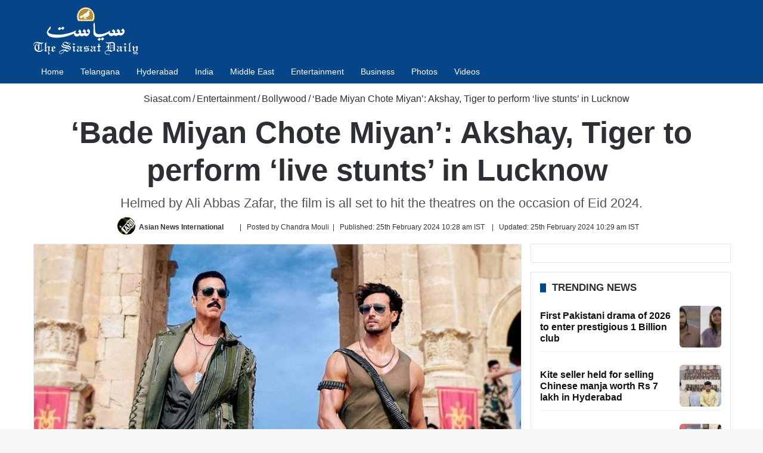

--- FILE ---
content_type: text/html; charset=UTF-8
request_url: https://www.siasat.com/bade-miyan-chote-miyan-akshay-tiger-to-perform-live-stunts-in-lucknow-2982505/
body_size: 61265
content:
<!DOCTYPE html> <html lang="en" data-skin="light"> <head> <meta charset="UTF-8"/> <link rel="profile" href="//gmpg.org/xfn/11"/> <link href="//cse.google.com/" rel="preconnect" crossorigin/> <meta property="og:image" content="https://cdn.siasat.com/wp-content/uploads/2024/02/Akshay-Kuma.jpg"/> <meta name='robots' content='index, follow, max-image-preview:large, max-snippet:-1, max-video-preview:-1'/> <style>img:is([sizes="auto" i], [sizes^="auto," i]) { contain-intrinsic-size: 3000px 1500px }</style> <link rel='preconnect' href="//i0.wp.com/" crossorigin> <link rel='preconnect' href="//cdn.siasat.com/"> <meta name="viewport" content="width=device-width, initial-scale=1.0"/><title>&#039;Bade Miyan Chote Miyan&#039;: Akshay, Tiger to perform &#039;live stunts&#039; in Lucknow </title><link rel="preload" href="/wp-content/uploads/2020/06/siasat-logo-white80.png" as="image" fetchpriority="high"><link rel="preload" href="/wp-content/uploads/2024/02/Akshay-Kuma.jpg" as="image" fetchpriority="high"> <meta name="description" content="Mumbai: Akshay Kumar and Tiger Shroff are all set to visit Lucknow to promote their upcoming action thriller film &#039;Bade Miyan Chote Miyan&#039; in style."/> <link rel="canonical" href="https://www.siasat.com/bade-miyan-chote-miyan-akshay-tiger-to-perform-live-stunts-in-lucknow-2982505/"/> <meta property="og:locale" content="en_US"/> <meta property="og:type" content="article"/> <meta property="og:title" content="&#039;Bade Miyan Chote Miyan&#039;: Akshay, Tiger to perform &#039;live stunts&#039; in Lucknow "/> <meta property="og:description" content="Mumbai: Akshay Kumar and Tiger Shroff are all set to visit Lucknow to promote their upcoming action thriller film &#039;Bade Miyan Chote Miyan&#039; in style."/> <meta property="og:url" content="https://www.siasat.com/bade-miyan-chote-miyan-akshay-tiger-to-perform-live-stunts-in-lucknow-2982505/"/> <meta property="og:site_name" content="The Siasat Daily"/> <meta property="article:publisher" content="https://www.facebook.com/siasatdaily"/> <meta property="article:author" content="https://www.facebook.com/ANINEWS.IN/"/> <meta property="article:published_time" content="2024-02-25T04:58:09+00:00"/> <meta property="article:modified_time" content="2024-02-25T04:59:28+00:00"/> <meta property="og:image" content="https://cdn.siasat.com/wp-content/uploads/2024/02/Akshay-Kuma.jpg"/> <meta property="og:image:width" content="1200"/> <meta property="og:image:height" content="900"/> <meta property="og:image:type" content="image/jpeg"/> <meta name="author" content="Asian News International"/> <meta name="twitter:card" content="summary_large_image"/> <meta name="twitter:creator" content="@https://twitter.com/ANI"/> <meta name="twitter:site" content="@TheSiasatDaily"/> <meta name="geo.placename" content="Hyderabad"/> <meta name="geo.position" content="17.3863312;78.4736654"/> <meta name="geo.region" content="India"/> <link rel="amphtml" href="amp/"/><meta name="generator" content="AMP for WP 1.1.11"/><link rel='dns-prefetch' href="//stats.wp.com/"/> <link rel="alternate" type="application/rss+xml" title="The Siasat Daily &raquo; Feed" href="/feed/"/> <style type="text/css"> :root{ --tie-preset-gradient-1: linear-gradient(135deg, rgba(6, 147, 227, 1) 0%, rgb(155, 81, 224) 100%); --tie-preset-gradient-2: linear-gradient(135deg, rgb(122, 220, 180) 0%, rgb(0, 208, 130) 100%); --tie-preset-gradient-3: linear-gradient(135deg, rgba(252, 185, 0, 1) 0%, rgba(255, 105, 0, 1) 100%); --tie-preset-gradient-4: linear-gradient(135deg, rgba(255, 105, 0, 1) 0%, rgb(207, 46, 46) 100%); --tie-preset-gradient-5: linear-gradient(135deg, rgb(238, 238, 238) 0%, rgb(169, 184, 195) 100%); --tie-preset-gradient-6: linear-gradient(135deg, rgb(74, 234, 220) 0%, rgb(151, 120, 209) 20%, rgb(207, 42, 186) 40%, rgb(238, 44, 130) 60%, rgb(251, 105, 98) 80%, rgb(254, 248, 76) 100%); --tie-preset-gradient-7: linear-gradient(135deg, rgb(255, 206, 236) 0%, rgb(152, 150, 240) 100%); --tie-preset-gradient-8: linear-gradient(135deg, rgb(254, 205, 165) 0%, rgb(254, 45, 45) 50%, rgb(107, 0, 62) 100%); --tie-preset-gradient-9: linear-gradient(135deg, rgb(255, 203, 112) 0%, rgb(199, 81, 192) 50%, rgb(65, 88, 208) 100%); --tie-preset-gradient-10: linear-gradient(135deg, rgb(255, 245, 203) 0%, rgb(182, 227, 212) 50%, rgb(51, 167, 181) 100%); --tie-preset-gradient-11: linear-gradient(135deg, rgb(202, 248, 128) 0%, rgb(113, 206, 126) 100%); --tie-preset-gradient-12: linear-gradient(135deg, rgb(2, 3, 129) 0%, rgb(40, 116, 252) 100%); --tie-preset-gradient-13: linear-gradient(135deg, #4D34FA, #ad34fa); --tie-preset-gradient-14: linear-gradient(135deg, #0057FF, #31B5FF); --tie-preset-gradient-15: linear-gradient(135deg, #FF007A, #FF81BD); --tie-preset-gradient-16: linear-gradient(135deg, #14111E, #4B4462); --tie-preset-gradient-17: linear-gradient(135deg, #F32758, #FFC581); --main-nav-background: #1f2024; --main-nav-secondry-background: rgba(0,0,0,0.2); --main-nav-primary-color: #0088ff; --main-nav-contrast-primary-color: #FFFFFF; --main-nav-text-color: #FFFFFF; --main-nav-secondry-text-color: rgba(225,255,255,0.5); --main-nav-main-border-color: rgba(255,255,255,0.07); --main-nav-secondry-border-color: rgba(255,255,255,0.04); } </style> <style id='classic-theme-styles-inline-css' type='text/css'> /*! This file is auto-generated */ .wp-block-button__link{color:#fff;background-color:#32373c;border-radius:9999px;box-shadow:none;text-decoration:none;padding:calc(.667em + 2px) calc(1.333em + 2px);font-size:1.125em}.wp-block-file__button{background:#32373c;color:#fff;text-decoration:none} </style> <style id='jetpack-sharing-buttons-style-inline-css' type='text/css'> .jetpack-sharing-buttons__services-list{display:flex;flex-direction:row;flex-wrap:wrap;gap:0;list-style-type:none;margin:5px;padding:0}.jetpack-sharing-buttons__services-list.has-small-icon-size{font-size:12px}.jetpack-sharing-buttons__services-list.has-normal-icon-size{font-size:16px}.jetpack-sharing-buttons__services-list.has-large-icon-size{font-size:24px}.jetpack-sharing-buttons__services-list.has-huge-icon-size{font-size:36px}@media print{.jetpack-sharing-buttons__services-list{display:none!important}}.editor-styles-wrapper .wp-block-jetpack-sharing-buttons{gap:0;padding-inline-start:0}ul.jetpack-sharing-buttons__services-list.has-background{padding:1.25em 2.375em} </style> <link data-minify="1" rel='stylesheet' id='stl-blocks-style-css' href="/wp-content/uploads/wp_rocket/cache/min/1/wp-content/plugins/stl-custom-gutenberg-block/stl-blocks.css?ver=1768134829" type='text/css' media='all'/> <link rel='stylesheet' id='tie-child-base-css' href="/wp-content/themes/jannah-child/assets/css/base.min.css?ver=1768265329" type='text/css' media='all'/> <style id='tie-child-base-inline-css' type='text/css'> html #main-nav .main-menu > ul > li > a{font-size: 14px;font-weight: 400;}html #mobile-menu li a{font-size: 22px;line-height: 1.5;}html .entry-header h1.entry-title{font-weight: 600;line-height: 1.25;}html #the-post .entry-content,html #the-post .entry-content p{font-size: 20px;line-height: 1.5;}html #tie-wrapper .mag-box-title h3{font-size: 17px;font-weight: 600;line-height: 1.25;text-transform: uppercase;}@media (min-width: 768px){html .section-title.section-title-default,html .section-title-centered{font-size: 16px;line-height: 1.25;}}html .section-title.section-title-default,html .section-title-centered{text-transform: capitalize;}@media (min-width: 768px){html .section-title-big{}}html .section-title-big{text-transform: uppercase;}html #tie-wrapper .copyright-text{font-size: 14px;}html .entry h1{font-weight: 600;}html .entry h2{font-size: 28px;font-weight: 600;}html .entry h3{font-size: 24px;font-weight: 600;}html .entry h4{font-size: 24px;font-weight: 600;}html .entry h5{font-size: 22px;font-weight: 600;}html .entry h6{font-size: 20px;font-weight: 600;}html #tie-wrapper .widget-title .the-subtitle,html #tie-wrapper #comments-title,html #tie-wrapper .comment-reply-title,html #tie-wrapper .woocommerce-tabs .panel h2,html #tie-wrapper .related.products h2,html #tie-wrapper #bbpress-forums #new-post > fieldset.bbp-form > legend,html #tie-wrapper .entry-content .review-box-header{font-size: 17px;font-weight: 600;line-height: 1.25;text-transform: uppercase;}html .post-widget-body .post-title,html .timeline-widget ul li h3,html .posts-list-half-posts li .post-title{font-size: 16px;font-weight: 600;line-height: 1.25;}html #tie-wrapper .mag-box.wide-post-box .posts-items>li:nth-child(n) .post-title,html #tie-wrapper .mag-box.big-post-left-box li:first-child .post-title,html #tie-wrapper .mag-box.big-post-top-box li:first-child .post-title,html #tie-wrapper .mag-box.half-box li:first-child .post-title,html #tie-wrapper .mag-box.big-posts-box .posts-items>li:nth-child(n) .post-title,html #tie-wrapper .mag-box.mini-posts-box .posts-items>li:nth-child(n) .post-title,html #tie-wrapper .mag-box.latest-poroducts-box .products .product h2{font-size: 16px;font-weight: 600;line-height: 1.25;}html #tie-wrapper .mag-box.big-post-left-box li:not(:first-child) .post-title,html #tie-wrapper .mag-box.big-post-top-box li:not(:first-child) .post-title,html #tie-wrapper .mag-box.half-box li:not(:first-child) .post-title,html #tie-wrapper .mag-box.big-thumb-left-box li:not(:first-child) .post-title,html #tie-wrapper .mag-box.scrolling-box .slide .post-title,html #tie-wrapper .mag-box.miscellaneous-box li:not(:first-child) .post-title{font-size: 16px;font-weight: 600;line-height: 1.25;}@media (min-width: 992px){html .full-width .fullwidth-slider-wrapper .thumb-overlay .thumb-content .thumb-title,html .full-width .wide-next-prev-slider-wrapper .thumb-overlay .thumb-content .thumb-title,html .full-width .wide-slider-with-navfor-wrapper .thumb-overlay .thumb-content .thumb-title,html .full-width .boxed-slider-wrapper .thumb-overlay .thumb-title{font-size: 32px;}}@media (min-width: 992px){html .has-sidebar .fullwidth-slider-wrapper .thumb-overlay .thumb-content .thumb-title,html .has-sidebar .wide-next-prev-slider-wrapper .thumb-overlay .thumb-content .thumb-title,html .has-sidebar .wide-slider-with-navfor-wrapper .thumb-overlay .thumb-content .thumb-title,html .has-sidebar .boxed-slider-wrapper .thumb-overlay .thumb-title{font-size: 28px;}}@media (min-width: 768px){html #tie-wrapper .main-slider.tie-slider-10 .slide .grid-item:nth-child(1) .thumb-title,html #tie-wrapper .main-slider.tie-slider-17 .slide .grid-item:nth-child(1) .thumb-title,html #tie-wrapper .main-slider.tie-slider-14 .slide .grid-item:nth-child(1) .thumb-title,html #tie-wrapper .main-slider.tie-slider-13 .slide .grid-item:nth-child(1) .thumb-title,html #tie-wrapper .main-slider.tie-slider-16 .slide .grid-item:nth-child(1) .thumb-title,html #tie-wrapper .main-slider.tie-slider-9 .thumb-overlay .thumb-title,html #tie-wrapper .wide-slider-three-slids-wrapper .thumb-title{font-size: 28px;}}@media (min-width: 768px){html #tie-wrapper .boxed-slider-three-slides-wrapper .slide .thumb-title,html #tie-wrapper .tie-slider-10 .slide .grid-item:nth-child(n+2) .thumb-title,html #tie-wrapper .tie-slider-17 .slide .grid-item:nth-child(n+2) .thumb-title,html #tie-wrapper .tie-slider-14 .slide .grid-item:nth-child(n+2) .thumb-title,html #tie-wrapper .tie-slider-13 .slide .grid-item:nth-child(n+2) .thumb-title,html #tie-wrapper .tie-slider-16 .slide .grid-item:nth-child(n+2) .thumb-title,html #tie-wrapper .tie-slider-12 .grid-item:nth-child(n) .thumb-overlay .thumb-title,html #tie-wrapper .main-slider.tie-slider-11 .thumb-overlay .thumb-title,html #tie-wrapper .tie-slider-15 .thumb-overlay .thumb-title,html #tie-wrapper .tie-slider-7 .slide .thumb-title{font-size: 17px;}}:root:root{--brand-color: #064588;--dark-brand-color: #001356;--bright-color: #FFFFFF;--base-color: #2c2f34;}#reading-position-indicator{box-shadow: 0 0 10px rgba( 6,69,136,0.7);}#main-nav ul.menu > li.tie-current-menu > a,#main-nav ul.menu > li:hover > a,#main-nav .spinner > div,.main-menu .mega-links-head:after{background-color: #064588 !important;}#main-nav a,#main-nav .dropdown-social-icons li a span,#autocomplete-suggestions.search-in-main-nav a {color: #FFFFFF !important;}#main-nav .main-menu ul.menu > li.tie-current-menu,#theme-header nav .menu > li > .menu-sub-content{border-color: #064588;}#main-nav .spinner-circle:after{color: #064588 !important;}html :root:root{--brand-color: #064588;--dark-brand-color: #001356;--bright-color: #FFFFFF;--base-color: #2c2f34;}html #reading-position-indicator{box-shadow: 0 0 10px rgba( 6,69,136,0.7);}html #main-nav ul.menu > li.tie-current-menu > a,html #main-nav ul.menu > li:hover > a,html #main-nav .spinner > div,html .main-menu .mega-links-head:after{background-color: #064588 !important;}html #main-nav a,html #main-nav .dropdown-social-icons li a span,html #autocomplete-suggestions.search-in-main-nav a{color: #FFFFFF !important;}html #main-nav .main-menu ul.menu > li.tie-current-menu,html #theme-header nav .menu > li > .menu-sub-content{border-color: #064588;}html #main-nav .spinner-circle:after{color: #064588 !important;}html #header-notification-bar{background: var( --tie-preset-gradient-13 );}html #header-notification-bar{--tie-buttons-color: #FFFFFF;--tie-buttons-border-color: #FFFFFF;--tie-buttons-hover-color: #e1e1e1;--tie-buttons-hover-text: #000000;}html #header-notification-bar{--tie-buttons-text: #000000;}html #top-nav,html #top-nav .sub-menu,html #top-nav .comp-sub-menu,html #top-nav .ticker-content,html #top-nav .ticker-swipe,html .top-nav-boxed #top-nav .topbar-wrapper,html .top-nav-dark .top-menu ul,html #autocomplete-suggestions.search-in-top-nav{background-color : #09417b;}html #top-nav *,html #autocomplete-suggestions.search-in-top-nav{border-color: rgba( #FFFFFF,0.08);}html #top-nav .icon-basecloud-bg:after{color: #09417b;}html #top-nav a:not(:hover),html #top-nav input,html #top-nav #search-submit,html #top-nav .fa-spinner,html #top-nav .dropdown-social-icons li a span,html #top-nav .components > li .social-link:not(:hover) span,html #autocomplete-suggestions.search-in-top-nav a{color: #ffffff;}html #top-nav input::-moz-placeholder{color: #ffffff;}html #top-nav input:-moz-placeholder{color: #ffffff;}html #top-nav input:-ms-input-placeholder{color: #ffffff;}html #top-nav input::-webkit-input-placeholder{color: #ffffff;}html #top-nav .tie-google-search .gsc-search-box *{color: #ffffff !important;}html #top-nav .tie-google-search .gsc-search-button-v2 svg{fill: #ffffff !important;}html #top-nav,html .search-in-top-nav{--tie-buttons-color: #ffffff;--tie-buttons-border-color: #ffffff;--tie-buttons-text: #000000;--tie-buttons-hover-color: #e1e1e1;}html #top-nav a:hover,html #top-nav .menu li:hover > a,html #top-nav .menu > .tie-current-menu > a,html #top-nav .components > li:hover > a,html #top-nav .components #search-submit:hover,html #autocomplete-suggestions.search-in-top-nav .post-title a:hover{color: #ffffff;}html #top-nav,html #top-nav .comp-sub-menu,html #top-nav .tie-weather-widget{color: #ffffff;}html #autocomplete-suggestions.search-in-top-nav .post-meta,html #autocomplete-suggestions.search-in-top-nav .post-meta a:not(:hover){color: rgba( 255,255,255,0.7 );}html #top-nav .weather-icon .icon-cloud,html #top-nav .weather-icon .icon-basecloud-bg,html #top-nav .weather-icon .icon-cloud-behind{color: #ffffff !important;}html #main-nav,html #main-nav .menu-sub-content,html #main-nav .comp-sub-menu,html #main-nav ul.cats-vertical li a.is-active,html #main-nav ul.cats-vertical li a:hover,html #autocomplete-suggestions.search-in-main-nav{background-color: #064588;}html #main-nav{border-width: 0;}html #theme-header #main-nav:not(.fixed-nav){bottom: 0;}html #main-nav .icon-basecloud-bg:after{color: #064588;}html #autocomplete-suggestions.search-in-main-nav{border-color: rgba(255,255,255,0.07);}html .main-nav-boxed #main-nav .main-menu-wrapper{border-width: 0;}html .main-nav,html .search-in-main-nav{--main-nav-primary-color: #064588;--tie-buttons-color: #064588;--tie-buttons-border-color: #064588;--tie-buttons-text: #FFFFFF;--tie-buttons-hover-color: #00276a;}html #main-nav .mega-links-head:after,html #main-nav .cats-horizontal a.is-active,html #main-nav .cats-horizontal a:hover,html #main-nav .spinner > div{background-color: #064588;}html #main-nav .menu ul li:hover > a,html #main-nav .menu ul li.current-menu-item:not(.mega-link-column) > a,html #main-nav .components a:hover,html #main-nav .components > li:hover > a,html #main-nav #search-submit:hover,html #main-nav .cats-vertical a.is-active,html #main-nav .cats-vertical a:hover,html #main-nav .mega-menu .post-meta a:hover,html #main-nav .mega-menu .post-box-title a:hover,html #autocomplete-suggestions.search-in-main-nav a:hover,html #main-nav .spinner-circle:after{color: #064588;}html #main-nav .menu > li.tie-current-menu > a,html #main-nav .menu > li:hover > a,html .theme-header #main-nav .mega-menu .cats-horizontal a.is-active,html .theme-header #main-nav .mega-menu .cats-horizontal a:hover{color: #FFFFFF;}html #main-nav .menu > li.tie-current-menu > a:before,html #main-nav .menu > li:hover > a:before{border-top-color: #FFFFFF;}html #footer{background-color: #2b2a2a;}@media (max-width: 991px) {html #tie-wrapper #theme-header,html #tie-wrapper #theme-header #main-nav .main-menu-wrapper,html #tie-wrapper #theme-header .logo-container{background: transparent;}html #tie-wrapper #theme-header .logo-container,html #tie-wrapper #theme-header .logo-container.fixed-nav,html #tie-wrapper #theme-header #main-nav{background-color: #064588;}html .mobile-header-components .components .comp-sub-menu{background-color: #064588;}}html #tie-wrapper #theme-header{background-color: #064588;}html #footer .posts-list-counter .posts-list-items li.widget-post-list:before{border-color: #2b2a2a;}html #footer .timeline-widget a .date:before{border-color: rgba(43,42,42,0.8);}html #footer .footer-boxed-widget-area,html #footer textarea,html #footer input:not([type=submit]),html #footer select,html #footer code,html #footer kbd,html #footer pre,html #footer samp,html #footer .show-more-button,html #footer .slider-links .tie-slider-nav span,html #footer #wp-calendar,html #footer #wp-calendar tbody td,html #footer #wp-calendar thead th,html #footer .widget.buddypress .item-options a{border-color: rgba(255,255,255,0.1);}html #footer .social-statistics-widget .white-bg li.social-icons-item a,html #footer .widget_tag_cloud .tagcloud a,html #footer .latest-tweets-widget .slider-links .tie-slider-nav span,html #footer .widget_layered_nav_filters a{border-color: rgba(255,255,255,0.1);}html #footer .social-statistics-widget .white-bg li:before{background: rgba(255,255,255,0.1);}html .site-footer #wp-calendar tbody td{background: rgba(255,255,255,0.02);}html #footer .white-bg .social-icons-item a span.followers span,html #footer .circle-three-cols .social-icons-item a .followers-num,html #footer .circle-three-cols .social-icons-item a .followers-name{color: rgba(255,255,255,0.8);}html #footer .timeline-widget ul:before,html #footer .timeline-widget a:not(:hover) .date:before{background-color: #0d0c0c;}html #footer .widget-title,html #footer .widget-title a:not(:hover){color: #ffffff;}html #footer,html #footer textarea,html #footer input:not([type='submit']),html #footer select,html #footer #wp-calendar tbody,html #footer .tie-slider-nav li span:not(:hover),html #footer .widget_categories li a:before,html #footer .widget_product_categories li a:before,html #footer .widget_layered_nav li a:before,html #footer .widget_archive li a:before,html #footer .widget_nav_menu li a:before,html #footer .widget_meta li a:before,html #footer .widget_pages li a:before,html #footer .widget_recent_entries li a:before,html #footer .widget_display_forums li a:before,html #footer .widget_display_views li a:before,html #footer .widget_rss li a:before,html #footer .widget_display_stats dt:before,html #footer .subscribe-widget-content h3,html #footer .about-author .social-icons a:not(:hover) span{color: #ffffff;}html #footer post-widget-body .meta-item,html #footer .post-meta,html #footer .stream-title,html #footer.dark-skin .timeline-widget .date,html #footer .wp-caption .wp-caption-text,html #footer .rss-date{color: rgba(255,255,255,0.7);}html #footer input::-moz-placeholder{color: #ffffff;}html #footer input:-moz-placeholder{color: #ffffff;}html #footer input:-ms-input-placeholder{color: #ffffff;}html #footer input::-webkit-input-placeholder{color: #ffffff;}html .site-footer.dark-skin a:not(:hover){color: #ffffff;}html .site-footer.dark-skin a:hover,html #footer .stars-rating-active,html #footer .twitter-icon-wrap span,html .block-head-4.magazine2 #footer .tabs li a{color: #ffffff;}html #footer .circle_bar{stroke: #ffffff;}html #footer .widget.buddypress .item-options a.selected,html #footer .widget.buddypress .item-options a.loading,html #footer .tie-slider-nav span:hover,html .block-head-4.magazine2 #footer .tabs{border-color: #ffffff;}html .magazine2:not(.block-head-4) #footer .tabs a:hover,html .magazine2:not(.block-head-4) #footer .tabs .active a,html .magazine1 #footer .tabs a:hover,html .magazine1 #footer .tabs .active a,html .block-head-4.magazine2 #footer .tabs.tabs .active a,html .block-head-4.magazine2 #footer .tabs > .active a:before,html .block-head-4.magazine2 #footer .tabs > li.active:nth-child(n) a:after,html #footer .digital-rating-static,html #footer .timeline-widget li a:hover .date:before,html #footer #wp-calendar #today,html #footer .posts-list-counter .posts-list-items li.widget-post-list:before,html #footer .cat-counter span,html #footer.dark-skin .the-global-title:after,html #footer .button,html #footer [type='submit'],html #footer .spinner > div,html #footer .widget.buddypress .item-options a.selected,html #footer .widget.buddypress .item-options a.loading,html #footer .tie-slider-nav span:hover,html #footer .fullwidth-area .tagcloud a:hover{background-color: #ffffff;color: #000000;}html .block-head-4.magazine2 #footer .tabs li a:hover{color: #e1e1e1;}html .block-head-4.magazine2 #footer .tabs.tabs .active a:hover,html #footer .widget.buddypress .item-options a.selected,html #footer .widget.buddypress .item-options a.loading,html #footer .tie-slider-nav span:hover{color: #000000 !important;}html #footer .button:hover,html #footer [type='submit']:hover{background-color: #e1e1e1;color: #000000;}html #footer .site-info a:not(:hover){color: #ffffff;}html #footer .site-info a:hover{color: #ffffff;}html .side-aside #mobile-menu li a,html .side-aside #mobile-menu .mobile-arrows,html .side-aside #mobile-search .search-field{color: #ffffff;}html #mobile-search .search-field::-moz-placeholder{color: #ffffff;}html #mobile-search .search-field:-moz-placeholder{color: #ffffff;}html #mobile-search .search-field:-ms-input-placeholder{color: #ffffff;}html #mobile-search .search-field::-webkit-input-placeholder{color: #ffffff;}@media (max-width: 991px){html .tie-btn-close span{color: #ffffff;}}html .mobile-header-components li.custom-menu-link > a,html #mobile-menu-icon .menu-text{color: #ffffff!important;}html #mobile-menu-icon .nav-icon,html #mobile-menu-icon .nav-icon:before,html #mobile-menu-icon .nav-icon:after{background-color: #ffffff!important;} </style> <style id='rocket-lazyload-inline-css' type='text/css'> .rll-youtube-player{position:relative;padding-bottom:56.23%;height:0;overflow:hidden;max-width:100%;}.rll-youtube-player:focus-within{outline: 2px solid currentColor;outline-offset: 5px;}.rll-youtube-player iframe{position:absolute;top:0;left:0;width:100%;height:100%;z-index:100;background:0 0}.rll-youtube-player img{bottom:0;display:block;left:0;margin:auto;max-width:100%;width:100%;position:absolute;right:0;top:0;border:none;height:auto;-webkit-transition:.4s all;-moz-transition:.4s all;transition:.4s all}.rll-youtube-player img:hover{-webkit-filter:brightness(75%)}.rll-youtube-player .play{height:100%;width:100%;left:0;top:0;position:absolute;background:url(https://cdn.siasat.com/wp-content/plugins/wp-rocket/assets/img/youtube.png) no-repeat center;background-color: transparent !important;cursor:pointer;border:none;} </style> <script type="pmdelayedscript" src="https://cdn.siasat.com/wp-includes/js/jquery/jquery.min.js?ver=1759254860" id="jquery-core-js" data-perfmatters-type="text/javascript" data-cfasync="false" data-no-optimize="1" data-no-defer="1" data-no-minify="1" data-rocketlazyloadscript="1"></script> <script type="pmdelayedscript" src="https://cdn.siasat.com/wp-includes/js/jquery/jquery-migrate.min.js?ver=1759254860" id="jquery-migrate-js" data-perfmatters-type="text/javascript" data-cfasync="false" data-no-optimize="1" data-no-defer="1" data-no-minify="1" data-rocketlazyloadscript="1"></script> <link rel="alternate" title="oEmbed (JSON)" type="application/json+oembed" href="/wp-json/oembed/1.0/embed?url=https%3A%2F%2Fwww.siasat.com%2Fbade-miyan-chote-miyan-akshay-tiger-to-perform-live-stunts-in-lucknow-2982505%2F"/> <link rel="alternate" title="oEmbed (XML)" type="text/xml+oembed" href="/wp-json/oembed/1.0/embed?url=https%3A%2F%2Fwww.siasat.com%2Fbade-miyan-chote-miyan-akshay-tiger-to-perform-live-stunts-in-lucknow-2982505%2F&#038;format=xml"/> <script type="pmdelayedscript" data-perfmatters-type="text/javascript" data-cfasync="false" data-no-optimize="1" data-no-defer="1" data-no-minify="1" data-rocketlazyloadscript="1">window.presslabs = {"home_url":"https:\/\/www.siasat.com"}</script><script type="pmdelayedscript" data-perfmatters-type="text/javascript" data-cfasync="false" data-no-optimize="1" data-no-defer="1" data-no-minify="1" data-rocketlazyloadscript="1">
	(function () {
		var pl_beacon = document.createElement('script');
		pl_beacon.type = 'text/javascript';
		pl_beacon.async = true;
		var host = 'https://www.siasat.com';
		if ('https:' == document.location.protocol) {
			host = host.replace('http://', 'https://');
		}
		pl_beacon.src = host + '/' + '5bPuTkezniHx' + '.js?ts=' + Math.floor((Math.random() * 100000) + 1);
		var first_script_tag = document.getElementsByTagName('script')[0];
		first_script_tag.parentNode.insertBefore(pl_beacon, first_script_tag);
	})();
</script> <style>img#wpstats{display:none}</style> <meta name="keywords" content="Akshay Kumar, Bade Miyan Chote Miyan, Bollywood, Bollywood actor, Bollywood actors, Manushi Chhillar, Tiger Shroff"><meta name="news_keywords" content="Akshay Kumar, Bade Miyan Chote Miyan, Bollywood, Bollywood actor, Bollywood actors, Manushi Chhillar, Tiger Shroff"><meta http-equiv="X-UA-Compatible" content="IE=edge"><meta name="google-site-verification" content="WBCm_7wL36LRSXmTyVOznSVTdM5XX0Id9zj9nH6SeEs"/> <meta name="msvalidate.01" content="40E981DE47FB62D9ABE31E163D2E51EC"/> <meta property="fb:app_id" content="347054199344775"/> <meta property="fb:pages" content="127989700566127"/> <script defer src="https://securepubads.g.doubleclick.net/tag/js/gpt.js" type="pmdelayedscript" data-cfasync="false" data-no-optimize="1" data-no-defer="1" data-no-minify="1" data-rocketlazyloadscript="1"></script> <script defer data-cfasync="false" type="pmdelayedscript" src="https://live.demand.supply/up.js" data-perfmatters-type="text/javascript" data-no-optimize="1" data-no-defer="1" data-no-minify="1" data-rocketlazyloadscript="1"></script> <script async src="https://securepubads.g.doubleclick.net/tag/js/gpt.js" type="pmdelayedscript" data-cfasync="false" data-no-optimize="1" data-no-defer="1" data-no-minify="1" data-rocketlazyloadscript="1"></script> <script type="pmdelayedscript" data-cfasync="false" data-no-optimize="1" data-no-defer="1" data-no-minify="1" data-rocketlazyloadscript="1">
  window.googletag = window.googletag || {cmd: []};
  googletag.cmd.push(function() {
    googletag.defineSlot('/160662054/S-HP-D-728x90-1', [[320, 50], [728, 90], [300, 100]], 'div-gpt-ad-1676716868411-0').addService(googletag.pubads());
		googletag.defineSlot('/160662054/S-HP-D-970x250', [[970, 250], [970, 90], [300, 250], [728, 90]], 'div-gpt-ad-1676722234622-0').addService(googletag.pubads());
    googletag.pubads().enableSingleRequest();
    googletag.enableServices();
		googletag.pubads().collapseEmptyDivs();
  });
</script> <meta name="theme-color" content="#064588"/><meta name="generator" content="speculation-rules 1.6.0"> <link rel="icon" href="/wp-content/uploads/2020/05/cropped-the-siasat-daily-fav-logo-150x150.png" sizes="32x32"/> <link rel="icon" href="/wp-content/uploads/2020/05/cropped-the-siasat-daily-fav-logo-470x470.png" sizes="192x192"/> <link rel="apple-touch-icon" href="/wp-content/uploads/2020/05/cropped-the-siasat-daily-fav-logo-470x470.png"/> <meta name="msapplication-TileImage" content="https://cdn.siasat.com/wp-content/uploads/2020/05/cropped-the-siasat-daily-fav-logo-470x470.png"/> <style> .ai-viewports {--ai: 1;} .ai-viewport-3 { display: none !important;} .ai-viewport-2 { display: none !important;} .ai-viewport-1 { display: inherit !important;} .ai-viewport-0 { display: none !important;} @media (min-width: 768px) and (max-width: 979px) { .ai-viewport-1 { display: none !important;} .ai-viewport-2 { display: inherit !important;} } @media (max-width: 767px) { .ai-viewport-1 { display: none !important;} .ai-viewport-3 { display: inherit !important;} } .code-block- {} .code-block-d41d8cd98f00b204e9800998ecf8427e {} </style> <noscript><style id="rocket-lazyload-nojs-css">.rll-youtube-player, [data-lazy-src]{display:none !important;}</style></noscript><meta name="generator" content="WP Rocket 3.20.3" data-wpr-features="wpr_minify_js wpr_lazyload_images wpr_lazyload_iframes wpr_image_dimensions wpr_minify_css wpr_desktop"/></head> <body id="tie-body" class="wp-singular post-template-default single single-post postid-2982505 single-format-standard wp-theme-jannah wp-child-theme-jannah-child tie-no-js wrapper-has-shadow block-head-8 magazine1 is-thumb-overlay-disabled is-desktop is-header-layout-3 has-header-ad sidebar-right has-sidebar post-layout-3 wide-title-narrow-media is-standard-format hide_back_top_button"> <script data-cfasync="false" language="javascript" async src="https://udmserve.net/udm/img.fetch?sid=16004;tid=1;dt=6;" type="pmdelayedscript" data-no-optimize="1" data-no-defer="1" data-no-minify="1" data-rocketlazyloadscript="1"></script> <div data-rocket-location-hash="e5b8de42769b3d7311e4c77717550b26" class="background-overlay"> <div data-rocket-location-hash="20f4eca15480f982a53dda1cb4873ede" id="tie-container" class="site tie-container"> <div data-rocket-location-hash="3cd18522b647fd3b2d7c4710f4fe6515" id="tie-wrapper"> <header id="theme-header" class="theme-header header-layout-3 main-nav-dark main-nav-default-dark main-nav-below has-stream-item has-normal-width-logo mobile-header-centered"> <div class="container header-container"> <div class="tie-row logo-row"> <div class="logo-wrapper"> <div class="tie-col-md-4 logo-container clearfix"> <div id="mobile-header-components-area_1" class="mobile-header-components"><ul class="components"><li class="mobile-component_menu custom-menu-link"><a href="#" id="mobile-menu-icon"><span class="tie-mobile-menu-icon nav-icon is-layout-4"></span><span class="screen-reader-text">Menu</span></a></li></ul></div> <div id="logo" class="image-logo" style="margin-top: 12px; margin-bottom: 8px;"> <a title="The Siasat Daily: Latest Hyderabad News, Telangana, Entertainment, India" href="/"> <picture class="tie-logo-default tie-logo-picture"> <source class="tie-logo-source-default tie-logo-source" srcset="https://cdn.siasat.com/wp-content/uploads/2020/06/siasat-logo-white160.png 2x, https://cdn.siasat.com/wp-content/uploads/2020/06/siasat-logo-white80.png 1x"> <img data-perfmatters-preload class="tie-logo-img-default tie-logo-img" src="/wp-content/uploads/2020/06/siasat-logo-white80.png" alt="The Siasat Daily: Latest Hyderabad News, Telangana, Entertainment, India" width="176" height="80" style="height:80px; max-height:80px; width: auto;" fetchpriority="high"> </picture> </a> </div> <div id="mobile-header-components-area_2" class="mobile-header-components"><ul class="components"><li class="mobile-component_search custom-menu-link"> <a href="#" class="tie-search-trigger-mobile"> <span class="tie-icon-search tie-search-icon" aria-hidden="true"></span> <span class="screen-reader-text">Search for</span> </a> </li></ul></div> </div> </div> <div class="tie-col-md-8 stream-item stream-item-top-wrapper"><div class="stream-item-top"><div class="stream-item-size"><div data-ad="siasat.com_fluid_lb_728x90_fluid_sep2020" data-devices="m:0,t:1,d:1" class="demand-supply"> </div> </div></div></div> </div> </div> <div class="main-nav-wrapper"> <nav id="main-nav" class="main-nav header-nav menu-style-default menu-style-solid-bg" aria-label="Primary Navigation"> <div class="container"> <div class="main-menu-wrapper"> <div id="menu-components-wrap"> <div class="main-menu main-menu-wrap"> <div id="main-nav-menu" class="main-menu header-menu"><ul id="menu-new-primary" class="menu"><li><a href="/">Home</a></li> <li><a href="/news/telangana/">Telangana</a></li> <li><a href="/news/hyderabad/">Hyderabad</a></li> <li><a href="/news/india/">India</a></li> <li><a href="/news/middle-east/">Middle East</a></li> <li><a href="/entertainment/">Entertainment</a></li> <li><a href="/business/">Business</a></li> <li><a href="/photos/">Photos</a></li> <li><a href="/videos/">Videos</a></li> </ul></div> </div> <ul class="components"> <li class="side-aside-nav-icon menu-item custom-menu-link"> <a href="#"> <span class="tie-icon-navicon" aria-hidden="true"></span> <span class="screen-reader-text">Sidebar</span> </a> </li> <li class="search-bar menu-item custom-menu-link" aria-label="Search"> <style> /** Search Box */ @media (min-width: 992px) { .tie-google-search { background-color: white; color: black; font-size: 14px; border-bottom: 3px solid #bb943e; line-height: 37px; max-width: 100px; } } .tie-google-search .gsc-search-box, .tie-google-search .gsc-search-box *{ margin: 0 !important; padding: 0 !important; border: none !important; background: none !important; font-size: inherit !important; font-family: inherit !important; color: #111 !important; } .tie-google-search .gsc-search-box .gsc-search-button button{ padding: 0 10px !important; } .tie-google-search .gsc-search-button-v2 svg{ fill: #111; width: 16px; height: 16px; margin-top: 5px !important; } .tie-google-search .gsc-search-box div.gsc-input-box{ padding-left: 10px !important; } @media( max-width: 991px ){ .gssb_c{ display: none !important; } } .gssb_c{ width: 187px !important; margin-top: 30px !important; margin-left: -9px !important; } .gssb_c *{ font-family: inherit !important; font-size: inherit !important; box-shadow: none !important; } .gsc-completion-container td{ padding-top: 3px !important; padding-bottom: 3px !important; } .dark-skin .gsc-completion-container tr:nth-child(2n){ background: rgba(0,0,0,0.08) !important; } .dark-skin .gsc-completion-container tr:hover{ background: rgba(0,0,0,0.1) !important; } .dark-skin .gsc-completion-container{ background: #1f2024; border: 1px solid rgba(255,255,255,0.07); } #mobile-search .tie-google-search form.gsc-search-box{ padding: 4px 15px !important; border-radius: 50px !important; background-color: rgba(0,0,0,0.05) !important; border: 1px solid rgba(255,255,255,0.1) !important; } #mobile-search .tie-google-search input.gsc-input{ color: #fff !important } #mobile-search .tie-google-search .gsc-search-button-v2 svg{ fill: #fff !important } </style> <div class="tie-google-search"> <div class="gcse-searchbox-only" data-resultsUrl="https://www.siasat.com/?s="></div> </div> </li> </ul> </div> </div> </div> </nav> </div> </header> <link rel='stylesheet' id='tie-child-single-css' href="/wp-content/themes/jannah-child/assets/css/single.min.css?ver=a01117" type='text/css' media='all'/> <div class="container fullwidth-entry-title-wrapper"> <div class="container-wrapper fullwidth-entry-title"> <header class="entry-header-outer"> <nav id="breadcrumb"><a href="/"><span class="tie-icon-home" aria-hidden="true"></span> Siasat.com</a><em class="delimiter">/</em><a href="/entertainment/">Entertainment</a><em class="delimiter">/</em><a href="/entertainment/bollywood/">Bollywood</a><em class="delimiter">/</em><span class="current">&#8216;Bade Miyan Chote Miyan&#8217;: Akshay, Tiger to perform &#8216;live stunts&#8217; in Lucknow </span></nav> <div class="entry-header"> <h1 class="post-title entry-title"> &#8216;Bade Miyan Chote Miyan&#8217;: Akshay, Tiger to perform &#8216;live stunts&#8217; in Lucknow  </h1> <h2 class="entry-sub-title">Helmed by Ali Abbas Zafar, the film is all set to hit the theatres on the occasion of Eid 2024.</h2> <div class="single-post-meta post-meta clearfix"><span class="author-meta single-author with-avatars"><span class="meta-item meta-author-wrapper meta-author-116"> <span class="meta-author-avatar"> <a href="/author/anisiasat/"><img alt='Photo of Asian News International' src="data:image/svg+xml,%3Csvg%20xmlns='http://www.w3.org/2000/svg'%20viewBox='0%200%20140%20140'%3E%3C/svg%3E" data-lazy-srcset='https://cdn.siasat.com/wp-content/uploads/2021/10/ani_mic_logo_400x400-280x280.jpg 2x' class='avatar avatar-140 photo' height='140' width='140' decoding='async' data-lazy-src="/wp-content/uploads/2021/10/ani_mic_logo_400x400-140x140.jpg"/><noscript><img alt='Photo of Asian News International' src="/wp-content/uploads/2021/10/ani_mic_logo_400x400-140x140.jpg" srcset='https://cdn.siasat.com/wp-content/uploads/2021/10/ani_mic_logo_400x400-280x280.jpg 2x' class='avatar avatar-140 photo' height='140' width='140' decoding='async'/></noscript></a> </span> <span class="meta-author"><a href="/author/anisiasat/" class="author-name tie-icon" title="Asian News International">Asian News International</a></span> <a href="//twitter.com/ANI" class="author-twitter-link" target="_blank" rel="nofollow noopener" title="Follow on Twitter"> <span class="tie-icon-twitter" aria-hidden="true"></span> <span class="screen-reader-text">Follow on Twitter</span> </a> </span></span>| &nbsp; Posted by Chandra Mouli &nbsp;| &nbsp; <span class="date meta-item fa-before">Published: 25th February 2024 10:28 am IST</span>| &nbsp; <span class="date meta-item fa-before">Updated: 25th February 2024 10:29 am IST</span></div> </div> </header> </div> </div> <div id="content" class="site-content container"><div id="main-content-row" class="tie-row main-content-row"> <div class="main-content tie-col-md-8 tie-col-xs-12" role="main"> <article id="the-post" class="container-wrapper post-content tie-standard"> <div class="featured-area"><div class="featured-area-inner"><figure class="single-featured-image"><picture><source media="(max-width: 1400px)" srcset="https://cdn.siasat.com/wp-content/uploads/2024/02/Akshay-Kuma-780x470.jpg"><img data-perfmatters-preload src="/wp-content/uploads/2024/02/Akshay-Kuma.jpg" alt="Bade Miyan Chote Miyan shifts release date, locks in Eid premiere" is_main_img="1" width="1200" height="900" class="attachment-full size-full wp-post-image sp-no-webp" fetchpriority="high"></picture> <figcaption class="single-caption-text"> <span class="tie-icon-camera" aria-hidden="true"></span> Bollywood actor Akshay Kumar. (Source: X) </figcaption> </figure></div></div> <div class="entry-content entry clearfix"> <p><strong>Mumbai:</strong> Akshay Kumar and Tiger Shroff are all set to visit Lucknow to promote their upcoming action thriller film &#8216;Bade Miyan Chote Miyan&#8217; in style.</p><div class="stream-item stream-item-in-post stream-item-inline-post aligncenter"><div class="stream-item-size"><script async src="https://pagead2.googlesyndication.com/pagead/js/adsbygoogle.js?client=ca-pub-8356386907629393" crossorigin="anonymous" type="pmdelayedscript" data-cfasync="false" data-no-optimize="1" data-no-defer="1" data-no-minify="1" data-rocketlazyloadscript="1"></script><ins class="adsbygoogle" style="display:inline-block;width:336px;height:280px" data-ad-client="ca-pub-8356386907629393" data-ad-slot="6985665812"></ins> <script type="pmdelayedscript" data-cfasync="false" data-no-optimize="1" data-no-defer="1" data-no-minify="1" data-rocketlazyloadscript="1">(adsbygoogle = window.adsbygoogle || []).push({});</script></div></div> <p>Akshay took to Instagram stories and shared the poster of the film along with a caption, which read, &#8220;Lucknow, main aa raha hoon apne Chote ke saath, milte hain, Monday ko.&#8221;</p> <p>Akshay and Tiger will be in Lucknow on February 24 to perform &#8216;Live Stunts&#8217; in front of fans present at the venue to promote their film.</p><div style="text-align:center;margin-top:10px;"><a href="//www.google.com/preferences/source?q=siasat.com" target="_blank" rel="noopener noreferrer" class="google-news-btn" style="display:inline-block;transition:transform .2s ease,box-shadow .2s ease;border-radius:12px;overflow:hidden;line-height:0;font-size:0;"><img width="676" height="213" src="data:image/svg+xml,%3Csvg%20xmlns='http://www.w3.org/2000/svg'%20viewBox='0%200%20676%20213'%3E%3C/svg%3E" alt="Add as a preferred source on Google" style="display:block;margin:0;padding:0;height:70px;width:auto;" data-lazy-src="/wp-content/uploads/2025/11/preferred_publisher.webp"><noscript><img width="676" height="213" src="/wp-content/uploads/2025/11/preferred_publisher.webp" alt="Add as a preferred source on Google" style="display:block;margin:0;padding:0;height:70px;width:auto;"></noscript></a></div><style>.google-news-btn:hover{transform:translateY(-2px);box-shadow:0 4px 12px rgba(0,0,0,.15)}.google-news-btn:active{transform:translateY(0)}</style> <div class="stream-item-in-post awt_ad_code"> <a href="//mubaraktravels.com/?ref=siasat.com" target="_blank" rel="noopener noreferrer" style="display: block;"> <img src="data:image/svg+xml,%3Csvg%20xmlns='http://www.w3.org/2000/svg'%20viewBox='0%200%20336%20280'%3E%3C/svg%3E" alt=“Mubarak Generate” width="336" height="280" style="width: auto; max-height: 280px;" data-lazy-src="/wp-content/uploads/2025/12/mubarak-travels-haj2026.webp"><noscript><img src="/wp-content/uploads/2025/12/mubarak-travels-haj2026.webp" alt=“Mubarak Generate” width="336" height="280" style="width: auto; max-height: 280px;"></noscript> </a> </div> <p>Recently, the makers dropped the title track of the film.</p> <div class="wp-block-image"> <figure class="aligncenter size-full is-resized"><img decoding="async" width="338" height="608" src="data:image/svg+xml,%3Csvg%20xmlns='http://www.w3.org/2000/svg'%20viewBox='0%200%20338%20608'%3E%3C/svg%3E" alt="" class="wp-image-2982508" style="width:379px;height:auto" data-lazy-src="/wp-content/uploads/2024/02/ANI-20240224164406.png"/><noscript><img decoding="async" width="338" height="608" src="/wp-content/uploads/2024/02/ANI-20240224164406.png" alt="" class="wp-image-2982508" style="width:379px;height:auto"/></noscript></figure></div> <p>Taking to X, Akshay shared the song and wrote, &#8220;Tere peeche tera yaar khada”.</p> <p>The music video shows Tiger and Akshay dancing together in khaki green outfits.</p><div class="stream-item-in-post awt_ad_code"> <a href="//mseducationacademy.in/new-admission/?ref=siasat.com" target="_blank" rel="noopener noreferrer" style="display: block;"> <img src="data:image/svg+xml,%3Csvg%20xmlns='http://www.w3.org/2000/svg'%20viewBox='0%200%20336%20280'%3E%3C/svg%3E" alt="MS Admissions 2026-27" width="336" height="280" style="width: auto; max-height: 280px;" data-lazy-src="/wp-content/uploads/2026/01/MS-Admissions-2026-2027.webp"><noscript><img src="/wp-content/uploads/2026/01/MS-Admissions-2026-2027.webp" alt="MS Admissions 2026-27" width="336" height="280" style="width: auto; max-height: 280px;"></noscript> </a> </div> <p>Shot against the beautiful backdrop of Jerash&#8217;s Roman theatre in Abu Dhabi, the song is a visual treat for the fans. Akshay Kumar and Tiger Shroff&#8217;s on-screen bromance dominates, exuding irrepressible charm.</p> <p>The song is entirely different from the title track of the hit 1998 film, borrowing only the &#8216;bade to bade miyan, chote miyan subhanallah&#8217; phrase from the original song. It is choreographed by Bosco-Caesar and sung by Anirudh Ravichander and Vishal Mishra. The lyrics are by Irshad Kamil.</p> <p>Helmed by Ali Abbas Zafar, the film is all set to hit the theatres on the occasion of Eid 2024.</p><div class="stream-item-in-post awt_ad_code"> <script async src="https://pagead2.googlesyndication.com/pagead/js/adsbygoogle.js" type="pmdelayedscript" data-cfasync="false" data-no-optimize="1" data-no-defer="1" data-no-minify="1" data-rocketlazyloadscript="1"></script> <ins class="adsbygoogle" style="display:inline-block;width:300px;height:250px" data-ad-client="ca-pub-8356386907629393" data-ad-slot="5160161839"></ins> <script type="pmdelayedscript" data-cfasync="false" data-no-optimize="1" data-no-defer="1" data-no-minify="1" data-rocketlazyloadscript="1">
     (adsbygoogle = window.adsbygoogle || []).push({});
</script> </div> <p>Shot across locations such as Mumbai, London, Abu Dhabi, Scotland, and Jordan, this pan-India film is creating buzz for its grand scale and Hollywood-style cinematic visuals.</p> <p>The film features Prithviraj Sukumaran in an intriguing villainous role and also stars Sonakshi Sinha, Manushi Chhillar, and Alaya F in significant parts.</p><div class="stream-item-in-post awt_ad_code"> <script async src="https://pagead2.googlesyndication.com/pagead/js/adsbygoogle.js" type="pmdelayedscript" data-cfasync="false" data-no-optimize="1" data-no-defer="1" data-no-minify="1" data-rocketlazyloadscript="1"></script> <ins class="adsbygoogle" style="display:inline-block;width:300px;height:250px" data-ad-client="ca-pub-8356386907629393" data-ad-slot="3175328029"></ins> <script type="pmdelayedscript" data-cfasync="false" data-no-optimize="1" data-no-defer="1" data-no-minify="1" data-rocketlazyloadscript="1">
     (adsbygoogle = window.adsbygoogle || []).push({});
</script> </div> <p>Recently, the makers unveiled the film&#8217;s official teaser which received a good response from the fans.</p> <p>&#8216;Bade Miyan Chote Miyan&#8217; will be facing a big Bollywood clash with Ajay Devgn&#8217;s period sports drama film &#8216;Maidaan&#8217;.</p> <div class="post-bottom-meta post-bottom-tags post-tags-classic"><div class="post-bottom-meta-title"><span class="tie-icon-tags" aria-hidden="true"></span> Tags</div><span class="tagcloud"><a href="/tag/akshay-kumar/" rel="tag">Akshay Kumar</a> <a href="/tag/bade-miyan-chote-miyan/" rel="tag">Bade Miyan Chote Miyan</a> <a href="/tag/bollywood/" rel="tag">Bollywood</a> <a href="/tag/bollywood-actor/" rel="tag">Bollywood actor</a> <a href="/tag/bollywood-actors/" rel="tag">Bollywood actors</a> <a href="/tag/manushi-chhillar/" rel="tag">Manushi Chhillar</a> <a href="/tag/tiger-shroff/" rel="tag">Tiger Shroff</a></span></div> </div> <div id="post-extra-info"> <div class="theiaStickySidebar"> <div class="single-post-meta post-meta clearfix"><span class="author-meta single-author with-avatars"><span class="meta-item meta-author-wrapper meta-author-116"> <span class="meta-author-avatar"> <a href="/author/anisiasat/"><img alt='Photo of Asian News International' src="data:image/svg+xml,%3Csvg%20xmlns='http://www.w3.org/2000/svg'%20viewBox='0%200%20140%20140'%3E%3C/svg%3E" data-lazy-srcset='https://cdn.siasat.com/wp-content/uploads/2021/10/ani_mic_logo_400x400-280x280.jpg 2x' class='avatar avatar-140 photo' height='140' width='140' decoding='async' data-lazy-src="/wp-content/uploads/2021/10/ani_mic_logo_400x400-140x140.jpg"/><noscript><img alt='Photo of Asian News International' src="/wp-content/uploads/2021/10/ani_mic_logo_400x400-140x140.jpg" srcset='https://cdn.siasat.com/wp-content/uploads/2021/10/ani_mic_logo_400x400-280x280.jpg 2x' class='avatar avatar-140 photo' height='140' width='140' decoding='async'/></noscript></a> </span> <span class="meta-author"><a href="/author/anisiasat/" class="author-name tie-icon" title="Asian News International">Asian News International</a></span> <a href="//twitter.com/ANI" class="author-twitter-link" target="_blank" rel="nofollow noopener" title="Follow on Twitter"> <span class="tie-icon-twitter" aria-hidden="true"></span> <span class="screen-reader-text">Follow on Twitter</span> </a> </span></span>| &nbsp; Posted by Chandra Mouli &nbsp;| &nbsp; <span class="date meta-item fa-before">Published: 25th February 2024 10:28 am IST</span>| &nbsp; <span class="date meta-item fa-before">Updated: 25th February 2024 10:29 am IST</span></div> </div> </div> <div class="clearfix"></div> <div class="follow-us-post-section"> <a href="//news.google.com/publications/CAAqBwgKMNfwhQsw6qSDAw?hl=en-IN&gl=IN&ceid=IN:en" title="Google News" target="_blank" rel="nofollow noopener" class="post-followus-btn google-new-btn"> <img src="data:image/svg+xml,%3Csvg%20xmlns='http://www.w3.org/2000/svg'%20viewBox='0%200%20120%2022'%3E%3C/svg%3E" alt="Google News" width="120" height="22" data-lazy-src="/wp-content/themes/jannah/assets/images/google-news.svg"/><noscript><img src="/wp-content/themes/jannah/assets/images/google-news.svg" alt="Google News" loading="lazy" width="120" height="22"/></noscript> </a> <a href="//flipboard.com/@Siasat_Daily" title="Flipboard" target="_blank" rel="nofollow noopener" class="post-followus-btn flipboard-btn"> <img src="data:image/svg+xml,%3Csvg%20xmlns='http://www.w3.org/2000/svg'%20viewBox='0%200%20152%2030'%3E%3C/svg%3E" alt="Flipboard" width="152" height="30" data-lazy-src="/wp-content/themes/jannah/assets/images/flipboard.svg"/><noscript><img src="/wp-content/themes/jannah/assets/images/flipboard.svg" alt="Flipboard" loading="lazy" width="152" height="30"/></noscript> </a> </div> <div id="share-buttons-bottom" class="share-buttons share-buttons-bottom"> <div class="share-links icons-only"> <a href="//www.facebook.com/sharer.php?u=https://www.siasat.com/bade-miyan-chote-miyan-akshay-tiger-to-perform-live-stunts-in-lucknow-2982505/" rel="external noopener nofollow" title="Facebook" target="_blank" class="facebook-share-btn equal-width" data-raw="https://www.facebook.com/sharer.php?u={post_link}"> <span class="share-btn-icon tie-icon-facebook"></span> <span class="screen-reader-text">Facebook</span> </a> <a href="//x.com/intent/post?text=%E2%80%98Bade%20Miyan%20Chote%20Miyan%E2%80%99%3A%20Akshay%2C%20Tiger%20to%20perform%20%E2%80%98live%20stunts%E2%80%99%20in%20Lucknow%C2%A0&#038;url=https://www.siasat.com/bade-miyan-chote-miyan-akshay-tiger-to-perform-live-stunts-in-lucknow-2982505/&#038;via=TheSiasatDaily" rel="external noopener nofollow" title="X" target="_blank" class="twitter-share-btn equal-width" data-raw="https://x.com/intent/post?text={post_title}&amp;url={post_link}&amp;via=TheSiasatDaily"> <span class="share-btn-icon tie-icon-twitter"></span> <span class="screen-reader-text">X</span> </a> <a href="//www.linkedin.com/shareArticle?mini=true&#038;url=https://www.siasat.com/bade-miyan-chote-miyan-akshay-tiger-to-perform-live-stunts-in-lucknow-2982505/&#038;title=%E2%80%98Bade%20Miyan%20Chote%20Miyan%E2%80%99%3A%20Akshay%2C%20Tiger%20to%20perform%20%E2%80%98live%20stunts%E2%80%99%20in%20Lucknow%C2%A0" rel="external noopener nofollow" title="LinkedIn" target="_blank" class="linkedin-share-btn equal-width" data-raw="https://www.linkedin.com/shareArticle?mini=true&amp;url={post_full_link}&amp;title={post_title}"> <span class="share-btn-icon tie-icon-linkedin"></span> <span class="screen-reader-text">LinkedIn</span> </a> <a href="//pinterest.com/pin/create/button/?url=https://www.siasat.com/bade-miyan-chote-miyan-akshay-tiger-to-perform-live-stunts-in-lucknow-2982505/&#038;description=%E2%80%98Bade%20Miyan%20Chote%20Miyan%E2%80%99%3A%20Akshay%2C%20Tiger%20to%20perform%20%E2%80%98live%20stunts%E2%80%99%20in%20Lucknow%C2%A0&#038;media=https://cdn.siasat.com/wp-content/uploads/2024/02/Akshay-Kuma.jpg" rel="external noopener nofollow" title="Pinterest" target="_blank" class="pinterest-share-btn equal-width" data-raw="https://pinterest.com/pin/create/button/?url={post_link}&amp;description={post_title}&amp;media={post_img}"> <span class="share-btn-icon tie-icon-pinterest"></span> <span class="screen-reader-text">Pinterest</span> </a> <a href="fb-messenger://share/?app_id=5303202981&display=popup&link=https://www.siasat.com/bade-miyan-chote-miyan-akshay-tiger-to-perform-live-stunts-in-lucknow-2982505/&redirect_uri=https://www.siasat.com/bade-miyan-chote-miyan-akshay-tiger-to-perform-live-stunts-in-lucknow-2982505/" rel="external noopener nofollow" title="Messenger" target="_blank" class="messenger-mob-share-btn messenger-share-btn equal-width" data-raw="fb-messenger://share?app_id=5303202981&display=popup&link={post_link}&redirect_uri={post_link}"> <span class="share-btn-icon tie-icon-messenger"></span> <span class="screen-reader-text">Messenger</span> </a> <a href="//www.facebook.com/dialog/send?app_id=5303202981&#038;display=popup&#038;link=https://www.siasat.com/bade-miyan-chote-miyan-akshay-tiger-to-perform-live-stunts-in-lucknow-2982505/&#038;redirect_uri=https://www.siasat.com/bade-miyan-chote-miyan-akshay-tiger-to-perform-live-stunts-in-lucknow-2982505/" rel="external noopener nofollow" title="Messenger" target="_blank" class="messenger-desktop-share-btn messenger-share-btn equal-width" data-raw="https://www.facebook.com/dialog/send?app_id=5303202981&display=popup&link={post_link}&redirect_uri={post_link}"> <span class="share-btn-icon tie-icon-messenger"></span> <span class="screen-reader-text">Messenger</span> </a> <a href="//api.whatsapp.com/send?text=%E2%80%98Bade%20Miyan%20Chote%20Miyan%E2%80%99%3A%20Akshay%2C%20Tiger%20to%20perform%20%E2%80%98live%20stunts%E2%80%99%20in%20Lucknow%C2%A0%20https://www.siasat.com/bade-miyan-chote-miyan-akshay-tiger-to-perform-live-stunts-in-lucknow-2982505/" rel="external noopener nofollow" title="WhatsApp" target="_blank" class="whatsapp-share-btn equal-width" data-raw="https://api.whatsapp.com/send?text={post_title}%20{post_link}"> <span class="share-btn-icon tie-icon-whatsapp"></span> <span class="screen-reader-text">WhatsApp</span> </a> <a href="//telegram.me/share/url?url=https://www.siasat.com/bade-miyan-chote-miyan-akshay-tiger-to-perform-live-stunts-in-lucknow-2982505/&text=%E2%80%98Bade%20Miyan%20Chote%20Miyan%E2%80%99%3A%20Akshay%2C%20Tiger%20to%20perform%20%E2%80%98live%20stunts%E2%80%99%20in%20Lucknow%C2%A0" rel="external noopener nofollow" title="Telegram" target="_blank" class="telegram-share-btn equal-width" data-raw="https://telegram.me/share/url?url={post_link}&text={post_title}"> <span class="share-btn-icon tie-icon-paper-plane"></span> <span class="screen-reader-text">Telegram</span> </a> </div> </div> <div class="content_footer"> <p>Stay updated with our <strong><a href="//whatsapp.com/channel/0029VaAVHwY7j6g7bZGoPc3w" target="_blank" rel="noopener nofollow">WhatsApp</a></strong> &amp; <strong><a href="//t.me/siasatdaily" target="_blank" rel="noopener nofollow">Telegram</a></strong> by subscribing to our channels. For all the latest <strong><a href="/entertainment/bollywood/" target="_blank" rel="noopener">Bollywood</a></strong> updates, download our app <strong><a href="//play.google.com/store/apps/details?id=com.readwhere.whitelabel.siasat&hl=en_IN" target="_blank" rel="noopener nofollow">Android</a></strong> and <strong><a href="//apps.apple.com/in/app/siasat-daily/id1127311227" target="_blank" rel="noopener nofollow">iOS</a></strong>.</p> </div> </article> <div class="post-components"> <div class="about-author container-wrapper about-author-116"> <div class="author-avatar"> <a href="/author/anisiasat/"> <img alt='Photo of Asian News International' src="data:image/svg+xml,%3Csvg%20xmlns='http://www.w3.org/2000/svg'%20viewBox='0%200%20180%20180'%3E%3C/svg%3E" data-lazy-srcset='https://cdn.siasat.com/wp-content/uploads/2021/10/ani_mic_logo_400x400.jpg 2x' class='avatar avatar-180 photo' height='180' width='180' decoding='async' data-lazy-src="/wp-content/uploads/2021/10/ani_mic_logo_400x400-180x180.jpg"/><noscript><img alt='Photo of Asian News International' src="/wp-content/uploads/2021/10/ani_mic_logo_400x400-180x180.jpg" srcset='https://cdn.siasat.com/wp-content/uploads/2021/10/ani_mic_logo_400x400.jpg 2x' class='avatar avatar-180 photo' height='180' width='180' decoding='async'/></noscript> </a> </div> <div class="author-info"> <h3 class="author-name"><a href="/author/anisiasat/">Asian News International</a></h3> <div class="author-bio"> Asian News International. Multi-media news agency, content for information platforms: TV, Internet, broadband, newspapers, mobiles. </div> <ul class="social-icons"> <li class="social-icons-item"> <a href="//www.facebook.com/ANINEWS.IN/" rel="external noopener nofollow" target="_blank" class="social-link facebook-social-icon"> <span class="tie-icon-facebook" aria-hidden="true"></span> <span class="screen-reader-text">Facebook</span> </a> </li> <li class="social-icons-item"> <a href="//twitter.com/ANI" rel="external noopener nofollow" target="_blank" class="social-link twitter-social-icon"> <span class="tie-icon-twitter" aria-hidden="true"></span> <span class="screen-reader-text">X</span> </a> </li> </ul> </div> <div class="clearfix"></div> </div> <div data-spotim-module="pitc"></div><script async data-spotim-module="spotim-launcher" src="https://launcher.spot.im/spot/sp_4Fl8yuOi" data-post-id="2982505" type="pmdelayedscript" data-cfasync="false" data-no-optimize="1" data-no-defer="1" data-no-minify="1" data-rocketlazyloadscript="1"></script> </div> </div> <aside class="sidebar tie-col-md-4 tie-col-xs-12 normal-side is-sticky" aria-label="Primary Sidebar"> <div class="theiaStickySidebar"> <div id="ai_widget-2" class="container-wrapper widget block-widget"><div class='ai-viewports ai-viewport-1 ai-viewport-2 ai-insert-7-98746908' data-insertion-position='prepend' data-selector='.ai-insert-7-98746908' data-insertion-no-dbg data-code='[base64]' data-block='7'></div> <div class="clearfix"></div></div><div id="text-html-widget-176" class="container-wrapper widget text-html"><div class="widget-title the-global-title"><div class="the-subtitle">Trending News</div></div><div><div class="jetpack_top_posts_widget"><ul class='widgets-list-layout no-grav'> <li><a href="/first-pakistani-drama-of-2026-to-enter-prestigious-1-billion-club-3324543/" title="First Pakistani drama of 2026 to enter prestigious 1 Billion club" class="bump-view" data-bump-view="tp"><img width="80" height="80" src="data:image/svg+xml,%3Csvg%20xmlns='http://www.w3.org/2000/svg'%20viewBox='0%200%2080%2080'%3E%3C/svg%3E" data-lazy-srcset="https://i0.wp.com/www.siasat.com/wp-content/uploads/2026/01/1-Billion-club-drama.jpg?resize=80%2C80&amp;ssl=1 1x, https://i0.wp.com/www.siasat.com/wp-content/uploads/2026/01/1-Billion-club-drama.jpg?resize=120%2C120&amp;ssl=1 1.5x, https://i0.wp.com/www.siasat.com/wp-content/uploads/2026/01/1-Billion-club-drama.jpg?resize=160%2C160&amp;ssl=1 2x, https://i0.wp.com/www.siasat.com/wp-content/uploads/2026/01/1-Billion-club-drama.jpg?resize=240%2C240&amp;ssl=1 3x, https://i0.wp.com/www.siasat.com/wp-content/uploads/2026/01/1-Billion-club-drama.jpg?resize=320%2C320&amp;ssl=1 4x" alt="First Pakistani drama of 2026 to enter prestigious 1 Billion club" data-pin-nopin="true" class="widgets-list-layout-blavatar" data-lazy-src="//i0.wp.com/www.siasat.com/wp-content/uploads/2026/01/1-Billion-club-drama.jpg?resize=80%2C80&#038;ssl=1"/><noscript><img loading="lazy" width="80" height="80" src="//i0.wp.com/www.siasat.com/wp-content/uploads/2026/01/1-Billion-club-drama.jpg?resize=80%2C80&#038;ssl=1" srcset="https://i0.wp.com/www.siasat.com/wp-content/uploads/2026/01/1-Billion-club-drama.jpg?resize=80%2C80&amp;ssl=1 1x, https://i0.wp.com/www.siasat.com/wp-content/uploads/2026/01/1-Billion-club-drama.jpg?resize=120%2C120&amp;ssl=1 1.5x, https://i0.wp.com/www.siasat.com/wp-content/uploads/2026/01/1-Billion-club-drama.jpg?resize=160%2C160&amp;ssl=1 2x, https://i0.wp.com/www.siasat.com/wp-content/uploads/2026/01/1-Billion-club-drama.jpg?resize=240%2C240&amp;ssl=1 3x, https://i0.wp.com/www.siasat.com/wp-content/uploads/2026/01/1-Billion-club-drama.jpg?resize=320%2C320&amp;ssl=1 4x" alt="First Pakistani drama of 2026 to enter prestigious 1 Billion club" data-pin-nopin="true" class="widgets-list-layout-blavatar"/></noscript></a><div class="widgets-list-layout-links"> <a href="/first-pakistani-drama-of-2026-to-enter-prestigious-1-billion-club-3324543/" title="First Pakistani drama of 2026 to enter prestigious 1 Billion club" class="bump-view" data-bump-view="tp">First Pakistani drama of 2026 to enter prestigious 1 Billion club</a> </div> </li><li><a href="/kite-seller-held-for-selling-chinese-manja-worth-rs-7-lakh-in-hyderabad-3324294/" title="Kite seller held for selling Chinese manja worth Rs 7 lakh in Hyderabad" class="bump-view" data-bump-view="tp"><img width="80" height="80" src="data:image/svg+xml,%3Csvg%20xmlns='http://www.w3.org/2000/svg'%20viewBox='0%200%2080%2080'%3E%3C/svg%3E" data-lazy-srcset="https://i0.wp.com/www.siasat.com/wp-content/uploads/2026/01/Untitled-design-2026-01-11T183101.554.jpg?resize=80%2C80&amp;ssl=1 1x, https://i0.wp.com/www.siasat.com/wp-content/uploads/2026/01/Untitled-design-2026-01-11T183101.554.jpg?resize=120%2C120&amp;ssl=1 1.5x, https://i0.wp.com/www.siasat.com/wp-content/uploads/2026/01/Untitled-design-2026-01-11T183101.554.jpg?resize=160%2C160&amp;ssl=1 2x, https://i0.wp.com/www.siasat.com/wp-content/uploads/2026/01/Untitled-design-2026-01-11T183101.554.jpg?resize=240%2C240&amp;ssl=1 3x, https://i0.wp.com/www.siasat.com/wp-content/uploads/2026/01/Untitled-design-2026-01-11T183101.554.jpg?resize=320%2C320&amp;ssl=1 4x" alt="Kite seller held for selling Chinese manja worth Rs 7 lakh in Hyderabad" data-pin-nopin="true" class="widgets-list-layout-blavatar" data-lazy-src="//i0.wp.com/www.siasat.com/wp-content/uploads/2026/01/Untitled-design-2026-01-11T183101.554.jpg?resize=80%2C80&#038;ssl=1"/><noscript><img loading="lazy" width="80" height="80" src="//i0.wp.com/www.siasat.com/wp-content/uploads/2026/01/Untitled-design-2026-01-11T183101.554.jpg?resize=80%2C80&#038;ssl=1" srcset="https://i0.wp.com/www.siasat.com/wp-content/uploads/2026/01/Untitled-design-2026-01-11T183101.554.jpg?resize=80%2C80&amp;ssl=1 1x, https://i0.wp.com/www.siasat.com/wp-content/uploads/2026/01/Untitled-design-2026-01-11T183101.554.jpg?resize=120%2C120&amp;ssl=1 1.5x, https://i0.wp.com/www.siasat.com/wp-content/uploads/2026/01/Untitled-design-2026-01-11T183101.554.jpg?resize=160%2C160&amp;ssl=1 2x, https://i0.wp.com/www.siasat.com/wp-content/uploads/2026/01/Untitled-design-2026-01-11T183101.554.jpg?resize=240%2C240&amp;ssl=1 3x, https://i0.wp.com/www.siasat.com/wp-content/uploads/2026/01/Untitled-design-2026-01-11T183101.554.jpg?resize=320%2C320&amp;ssl=1 4x" alt="Kite seller held for selling Chinese manja worth Rs 7 lakh in Hyderabad" data-pin-nopin="true" class="widgets-list-layout-blavatar"/></noscript></a><div class="widgets-list-layout-links"> <a href="/kite-seller-held-for-selling-chinese-manja-worth-rs-7-lakh-in-hyderabad-3324294/" title="Kite seller held for selling Chinese manja worth Rs 7 lakh in Hyderabad" class="bump-view" data-bump-view="tp">Kite seller held for selling Chinese manja worth Rs 7 lakh in Hyderabad</a> </div> </li><li><a href="/jay-mahhis-divorce-who-is-nadim-nadz-why-is-he-being-blamed-3324509/" title="Jay–Mahhi&#039;s divorce: Who is Nadim Nadz, why is he being blamed?" class="bump-view" data-bump-view="tp"><img width="80" height="80" src="data:image/svg+xml,%3Csvg%20xmlns='http://www.w3.org/2000/svg'%20viewBox='0%200%2080%2080'%3E%3C/svg%3E" data-lazy-srcset="https://i0.wp.com/www.siasat.com/wp-content/uploads/2026/01/nadim-mahhi-1.jpg?resize=80%2C80&amp;ssl=1 1x, https://i0.wp.com/www.siasat.com/wp-content/uploads/2026/01/nadim-mahhi-1.jpg?resize=120%2C120&amp;ssl=1 1.5x, https://i0.wp.com/www.siasat.com/wp-content/uploads/2026/01/nadim-mahhi-1.jpg?resize=160%2C160&amp;ssl=1 2x, https://i0.wp.com/www.siasat.com/wp-content/uploads/2026/01/nadim-mahhi-1.jpg?resize=240%2C240&amp;ssl=1 3x, https://i0.wp.com/www.siasat.com/wp-content/uploads/2026/01/nadim-mahhi-1.jpg?resize=320%2C320&amp;ssl=1 4x" alt="Jay–Mahhi&#039;s divorce: Who is Nadim Nadz, why is he being blamed?" data-pin-nopin="true" class="widgets-list-layout-blavatar" data-lazy-src="//i0.wp.com/www.siasat.com/wp-content/uploads/2026/01/nadim-mahhi-1.jpg?resize=80%2C80&#038;ssl=1"/><noscript><img loading="lazy" width="80" height="80" src="//i0.wp.com/www.siasat.com/wp-content/uploads/2026/01/nadim-mahhi-1.jpg?resize=80%2C80&#038;ssl=1" srcset="https://i0.wp.com/www.siasat.com/wp-content/uploads/2026/01/nadim-mahhi-1.jpg?resize=80%2C80&amp;ssl=1 1x, https://i0.wp.com/www.siasat.com/wp-content/uploads/2026/01/nadim-mahhi-1.jpg?resize=120%2C120&amp;ssl=1 1.5x, https://i0.wp.com/www.siasat.com/wp-content/uploads/2026/01/nadim-mahhi-1.jpg?resize=160%2C160&amp;ssl=1 2x, https://i0.wp.com/www.siasat.com/wp-content/uploads/2026/01/nadim-mahhi-1.jpg?resize=240%2C240&amp;ssl=1 3x, https://i0.wp.com/www.siasat.com/wp-content/uploads/2026/01/nadim-mahhi-1.jpg?resize=320%2C320&amp;ssl=1 4x" alt="Jay–Mahhi&#039;s divorce: Who is Nadim Nadz, why is he being blamed?" data-pin-nopin="true" class="widgets-list-layout-blavatar"/></noscript></a><div class="widgets-list-layout-links"> <a href="/jay-mahhis-divorce-who-is-nadim-nadz-why-is-he-being-blamed-3324509/" title="Jay–Mahhi&#039;s divorce: Who is Nadim Nadz, why is he being blamed?" class="bump-view" data-bump-view="tp">Jay–Mahhi&#039;s divorce: Who is Nadim Nadz, why is he being blamed?</a> </div> </li><li><a href="/hyderabad-may-see-first-rains-of-2026-on-jan-14-imd-predicts-hazy-conditions-3324500/" title="Hyderabad may see first rains of 2026 on Jan 14, IMD predicts hazy conditions" class="bump-view" data-bump-view="tp"><img width="80" height="80" src="data:image/svg+xml,%3Csvg%20xmlns='http://www.w3.org/2000/svg'%20viewBox='0%200%2080%2080'%3E%3C/svg%3E" data-lazy-srcset="https://i0.wp.com/www.siasat.com/wp-content/uploads/2025/10/rain1.jpg?resize=80%2C80&amp;ssl=1 1x, https://i0.wp.com/www.siasat.com/wp-content/uploads/2025/10/rain1.jpg?resize=120%2C120&amp;ssl=1 1.5x, https://i0.wp.com/www.siasat.com/wp-content/uploads/2025/10/rain1.jpg?resize=160%2C160&amp;ssl=1 2x, https://i0.wp.com/www.siasat.com/wp-content/uploads/2025/10/rain1.jpg?resize=240%2C240&amp;ssl=1 3x, https://i0.wp.com/www.siasat.com/wp-content/uploads/2025/10/rain1.jpg?resize=320%2C320&amp;ssl=1 4x" alt="Hyderabad may see first rains of 2026 on Jan 14, IMD predicts hazy conditions" data-pin-nopin="true" class="widgets-list-layout-blavatar" data-lazy-src="//i0.wp.com/www.siasat.com/wp-content/uploads/2025/10/rain1.jpg?resize=80%2C80&#038;ssl=1"/><noscript><img loading="lazy" width="80" height="80" src="//i0.wp.com/www.siasat.com/wp-content/uploads/2025/10/rain1.jpg?resize=80%2C80&#038;ssl=1" srcset="https://i0.wp.com/www.siasat.com/wp-content/uploads/2025/10/rain1.jpg?resize=80%2C80&amp;ssl=1 1x, https://i0.wp.com/www.siasat.com/wp-content/uploads/2025/10/rain1.jpg?resize=120%2C120&amp;ssl=1 1.5x, https://i0.wp.com/www.siasat.com/wp-content/uploads/2025/10/rain1.jpg?resize=160%2C160&amp;ssl=1 2x, https://i0.wp.com/www.siasat.com/wp-content/uploads/2025/10/rain1.jpg?resize=240%2C240&amp;ssl=1 3x, https://i0.wp.com/www.siasat.com/wp-content/uploads/2025/10/rain1.jpg?resize=320%2C320&amp;ssl=1 4x" alt="Hyderabad may see first rains of 2026 on Jan 14, IMD predicts hazy conditions" data-pin-nopin="true" class="widgets-list-layout-blavatar"/></noscript></a><div class="widgets-list-layout-links"> <a href="/hyderabad-may-see-first-rains-of-2026-on-jan-14-imd-predicts-hazy-conditions-3324500/" title="Hyderabad may see first rains of 2026 on Jan 14, IMD predicts hazy conditions" class="bump-view" data-bump-view="tp">Hyderabad may see first rains of 2026 on Jan 14, IMD predicts hazy conditions</a> </div> </li><li><a href="/saudi-arabia-discovers-7-8-million-ounces-of-gold-across-4-sites-3325234/" title="Saudi Arabia discovers 7.8 million ounces of gold across 4 sites" class="bump-view" data-bump-view="tp"><img width="80" height="80" src="data:image/svg+xml,%3Csvg%20xmlns='http://www.w3.org/2000/svg'%20viewBox='0%200%2080%2080'%3E%3C/svg%3E" data-lazy-srcset="https://i0.wp.com/www.siasat.com/wp-content/uploads/2026/01/Untitled-design-12-1.jpg?resize=80%2C80&amp;ssl=1 1x, https://i0.wp.com/www.siasat.com/wp-content/uploads/2026/01/Untitled-design-12-1.jpg?resize=120%2C120&amp;ssl=1 1.5x, https://i0.wp.com/www.siasat.com/wp-content/uploads/2026/01/Untitled-design-12-1.jpg?resize=160%2C160&amp;ssl=1 2x, https://i0.wp.com/www.siasat.com/wp-content/uploads/2026/01/Untitled-design-12-1.jpg?resize=240%2C240&amp;ssl=1 3x, https://i0.wp.com/www.siasat.com/wp-content/uploads/2026/01/Untitled-design-12-1.jpg?resize=320%2C320&amp;ssl=1 4x" alt="Saudi Arabia discovers 7.8 million ounces of gold across 4 sites" data-pin-nopin="true" class="widgets-list-layout-blavatar" data-lazy-src="//i0.wp.com/www.siasat.com/wp-content/uploads/2026/01/Untitled-design-12-1.jpg?resize=80%2C80&#038;ssl=1"/><noscript><img loading="lazy" width="80" height="80" src="//i0.wp.com/www.siasat.com/wp-content/uploads/2026/01/Untitled-design-12-1.jpg?resize=80%2C80&#038;ssl=1" srcset="https://i0.wp.com/www.siasat.com/wp-content/uploads/2026/01/Untitled-design-12-1.jpg?resize=80%2C80&amp;ssl=1 1x, https://i0.wp.com/www.siasat.com/wp-content/uploads/2026/01/Untitled-design-12-1.jpg?resize=120%2C120&amp;ssl=1 1.5x, https://i0.wp.com/www.siasat.com/wp-content/uploads/2026/01/Untitled-design-12-1.jpg?resize=160%2C160&amp;ssl=1 2x, https://i0.wp.com/www.siasat.com/wp-content/uploads/2026/01/Untitled-design-12-1.jpg?resize=240%2C240&amp;ssl=1 3x, https://i0.wp.com/www.siasat.com/wp-content/uploads/2026/01/Untitled-design-12-1.jpg?resize=320%2C320&amp;ssl=1 4x" alt="Saudi Arabia discovers 7.8 million ounces of gold across 4 sites" data-pin-nopin="true" class="widgets-list-layout-blavatar"/></noscript></a><div class="widgets-list-layout-links"> <a href="/saudi-arabia-discovers-7-8-million-ounces-of-gold-across-4-sites-3325234/" title="Saudi Arabia discovers 7.8 million ounces of gold across 4 sites" class="bump-view" data-bump-view="tp">Saudi Arabia discovers 7.8 million ounces of gold across 4 sites</a> </div> </li><li><a href="/uae-wanted-to-support-israels-war-on-gaza-leaked-document-show-3325418/" title="UAE wanted to support Israel&#039;s war on Gaza, leaked document show" class="bump-view" data-bump-view="tp"><img width="80" height="80" src="data:image/svg+xml,%3Csvg%20xmlns='http://www.w3.org/2000/svg'%20viewBox='0%200%2080%2080'%3E%3C/svg%3E" data-lazy-srcset="https://i0.wp.com/www.siasat.com/wp-content/uploads/2026/01/UAE-President-Israeli-President.jpg?resize=80%2C80&amp;ssl=1 1x, https://i0.wp.com/www.siasat.com/wp-content/uploads/2026/01/UAE-President-Israeli-President.jpg?resize=120%2C120&amp;ssl=1 1.5x, https://i0.wp.com/www.siasat.com/wp-content/uploads/2026/01/UAE-President-Israeli-President.jpg?resize=160%2C160&amp;ssl=1 2x, https://i0.wp.com/www.siasat.com/wp-content/uploads/2026/01/UAE-President-Israeli-President.jpg?resize=240%2C240&amp;ssl=1 3x, https://i0.wp.com/www.siasat.com/wp-content/uploads/2026/01/UAE-President-Israeli-President.jpg?resize=320%2C320&amp;ssl=1 4x" alt="UAE wanted to support Israel&#039;s war on Gaza, leaked document show" data-pin-nopin="true" class="widgets-list-layout-blavatar" data-lazy-src="//i0.wp.com/www.siasat.com/wp-content/uploads/2026/01/UAE-President-Israeli-President.jpg?resize=80%2C80&#038;ssl=1"/><noscript><img loading="lazy" width="80" height="80" src="//i0.wp.com/www.siasat.com/wp-content/uploads/2026/01/UAE-President-Israeli-President.jpg?resize=80%2C80&#038;ssl=1" srcset="https://i0.wp.com/www.siasat.com/wp-content/uploads/2026/01/UAE-President-Israeli-President.jpg?resize=80%2C80&amp;ssl=1 1x, https://i0.wp.com/www.siasat.com/wp-content/uploads/2026/01/UAE-President-Israeli-President.jpg?resize=120%2C120&amp;ssl=1 1.5x, https://i0.wp.com/www.siasat.com/wp-content/uploads/2026/01/UAE-President-Israeli-President.jpg?resize=160%2C160&amp;ssl=1 2x, https://i0.wp.com/www.siasat.com/wp-content/uploads/2026/01/UAE-President-Israeli-President.jpg?resize=240%2C240&amp;ssl=1 3x, https://i0.wp.com/www.siasat.com/wp-content/uploads/2026/01/UAE-President-Israeli-President.jpg?resize=320%2C320&amp;ssl=1 4x" alt="UAE wanted to support Israel&#039;s war on Gaza, leaked document show" data-pin-nopin="true" class="widgets-list-layout-blavatar"/></noscript></a><div class="widgets-list-layout-links"> <a href="/uae-wanted-to-support-israels-war-on-gaza-leaked-document-show-3325418/" title="UAE wanted to support Israel&#039;s war on Gaza, leaked document show" class="bump-view" data-bump-view="tp">UAE wanted to support Israel&#039;s war on Gaza, leaked document show</a> </div> </li><li><a href="/nora-fatehi-and-achraf-hakimis-age-gap-becomes-hot-topic-3325217/" title="Nora Fatehi and Achraf Hakimi&#039;s age gap becomes hot topic" class="bump-view" data-bump-view="tp"><img width="80" height="80" src="data:image/svg+xml,%3Csvg%20xmlns='http://www.w3.org/2000/svg'%20viewBox='0%200%2080%2080'%3E%3C/svg%3E" data-lazy-srcset="https://i0.wp.com/www.siasat.com/wp-content/uploads/2026/01/nora-achraf-1.jpg?resize=80%2C80&amp;ssl=1 1x, https://i0.wp.com/www.siasat.com/wp-content/uploads/2026/01/nora-achraf-1.jpg?resize=120%2C120&amp;ssl=1 1.5x, https://i0.wp.com/www.siasat.com/wp-content/uploads/2026/01/nora-achraf-1.jpg?resize=160%2C160&amp;ssl=1 2x, https://i0.wp.com/www.siasat.com/wp-content/uploads/2026/01/nora-achraf-1.jpg?resize=240%2C240&amp;ssl=1 3x, https://i0.wp.com/www.siasat.com/wp-content/uploads/2026/01/nora-achraf-1.jpg?resize=320%2C320&amp;ssl=1 4x" alt="Nora Fatehi and Achraf Hakimi&#039;s age gap becomes hot topic" data-pin-nopin="true" class="widgets-list-layout-blavatar" data-lazy-src="//i0.wp.com/www.siasat.com/wp-content/uploads/2026/01/nora-achraf-1.jpg?resize=80%2C80&#038;ssl=1"/><noscript><img loading="lazy" width="80" height="80" src="//i0.wp.com/www.siasat.com/wp-content/uploads/2026/01/nora-achraf-1.jpg?resize=80%2C80&#038;ssl=1" srcset="https://i0.wp.com/www.siasat.com/wp-content/uploads/2026/01/nora-achraf-1.jpg?resize=80%2C80&amp;ssl=1 1x, https://i0.wp.com/www.siasat.com/wp-content/uploads/2026/01/nora-achraf-1.jpg?resize=120%2C120&amp;ssl=1 1.5x, https://i0.wp.com/www.siasat.com/wp-content/uploads/2026/01/nora-achraf-1.jpg?resize=160%2C160&amp;ssl=1 2x, https://i0.wp.com/www.siasat.com/wp-content/uploads/2026/01/nora-achraf-1.jpg?resize=240%2C240&amp;ssl=1 3x, https://i0.wp.com/www.siasat.com/wp-content/uploads/2026/01/nora-achraf-1.jpg?resize=320%2C320&amp;ssl=1 4x" alt="Nora Fatehi and Achraf Hakimi&#039;s age gap becomes hot topic" data-pin-nopin="true" class="widgets-list-layout-blavatar"/></noscript></a><div class="widgets-list-layout-links"> <a href="/nora-fatehi-and-achraf-hakimis-age-gap-becomes-hot-topic-3325217/" title="Nora Fatehi and Achraf Hakimi&#039;s age gap becomes hot topic" class="bump-view" data-bump-view="tp">Nora Fatehi and Achraf Hakimi&#039;s age gap becomes hot topic</a> </div> </li><li><a href="/paddy-worth-rs-60-crore-diverted-from-rice-mills-in-telangana-3325455/" title="Paddy worth Rs 60 crore diverted from rice mills in Telangana" class="bump-view" data-bump-view="tp"><img width="80" height="80" src="data:image/svg+xml,%3Csvg%20xmlns='http://www.w3.org/2000/svg'%20viewBox='0%200%2080%2080'%3E%3C/svg%3E" data-lazy-srcset="https://i0.wp.com/www.siasat.com/wp-content/uploads/2026/01/paddy.jpg?resize=80%2C80&amp;ssl=1 1x, https://i0.wp.com/www.siasat.com/wp-content/uploads/2026/01/paddy.jpg?resize=120%2C120&amp;ssl=1 1.5x, https://i0.wp.com/www.siasat.com/wp-content/uploads/2026/01/paddy.jpg?resize=160%2C160&amp;ssl=1 2x, https://i0.wp.com/www.siasat.com/wp-content/uploads/2026/01/paddy.jpg?resize=240%2C240&amp;ssl=1 3x, https://i0.wp.com/www.siasat.com/wp-content/uploads/2026/01/paddy.jpg?resize=320%2C320&amp;ssl=1 4x" alt="Paddy worth Rs 60 crore diverted from rice mills in Telangana" data-pin-nopin="true" class="widgets-list-layout-blavatar" data-lazy-src="//i0.wp.com/www.siasat.com/wp-content/uploads/2026/01/paddy.jpg?resize=80%2C80&#038;ssl=1"/><noscript><img loading="lazy" width="80" height="80" src="//i0.wp.com/www.siasat.com/wp-content/uploads/2026/01/paddy.jpg?resize=80%2C80&#038;ssl=1" srcset="https://i0.wp.com/www.siasat.com/wp-content/uploads/2026/01/paddy.jpg?resize=80%2C80&amp;ssl=1 1x, https://i0.wp.com/www.siasat.com/wp-content/uploads/2026/01/paddy.jpg?resize=120%2C120&amp;ssl=1 1.5x, https://i0.wp.com/www.siasat.com/wp-content/uploads/2026/01/paddy.jpg?resize=160%2C160&amp;ssl=1 2x, https://i0.wp.com/www.siasat.com/wp-content/uploads/2026/01/paddy.jpg?resize=240%2C240&amp;ssl=1 3x, https://i0.wp.com/www.siasat.com/wp-content/uploads/2026/01/paddy.jpg?resize=320%2C320&amp;ssl=1 4x" alt="Paddy worth Rs 60 crore diverted from rice mills in Telangana" data-pin-nopin="true" class="widgets-list-layout-blavatar"/></noscript></a><div class="widgets-list-layout-links"> <a href="/paddy-worth-rs-60-crore-diverted-from-rice-mills-in-telangana-3325455/" title="Paddy worth Rs 60 crore diverted from rice mills in Telangana" class="bump-view" data-bump-view="tp">Paddy worth Rs 60 crore diverted from rice mills in Telangana</a> </div> </li><li><a href="/hyderabad-bollywood-song-that-closes-iconic-numaish-every-night-3324739/" title="Hyderabad: Iconic Bollywood song that closes Numaish every night" class="bump-view" data-bump-view="tp"><img width="80" height="80" src="data:image/svg+xml,%3Csvg%20xmlns='http://www.w3.org/2000/svg'%20viewBox='0%200%2080%2080'%3E%3C/svg%3E" data-lazy-srcset="https://i0.wp.com/www.siasat.com/wp-content/uploads/2026/01/Siasat-9.jpg?resize=80%2C80&amp;ssl=1 1x, https://i0.wp.com/www.siasat.com/wp-content/uploads/2026/01/Siasat-9.jpg?resize=120%2C120&amp;ssl=1 1.5x, https://i0.wp.com/www.siasat.com/wp-content/uploads/2026/01/Siasat-9.jpg?resize=160%2C160&amp;ssl=1 2x, https://i0.wp.com/www.siasat.com/wp-content/uploads/2026/01/Siasat-9.jpg?resize=240%2C240&amp;ssl=1 3x, https://i0.wp.com/www.siasat.com/wp-content/uploads/2026/01/Siasat-9.jpg?resize=320%2C320&amp;ssl=1 4x" alt="Hyderabad: Iconic Bollywood song that closes Numaish every night" data-pin-nopin="true" class="widgets-list-layout-blavatar" data-lazy-src="//i0.wp.com/www.siasat.com/wp-content/uploads/2026/01/Siasat-9.jpg?resize=80%2C80&#038;ssl=1"/><noscript><img loading="lazy" width="80" height="80" src="//i0.wp.com/www.siasat.com/wp-content/uploads/2026/01/Siasat-9.jpg?resize=80%2C80&#038;ssl=1" srcset="https://i0.wp.com/www.siasat.com/wp-content/uploads/2026/01/Siasat-9.jpg?resize=80%2C80&amp;ssl=1 1x, https://i0.wp.com/www.siasat.com/wp-content/uploads/2026/01/Siasat-9.jpg?resize=120%2C120&amp;ssl=1 1.5x, https://i0.wp.com/www.siasat.com/wp-content/uploads/2026/01/Siasat-9.jpg?resize=160%2C160&amp;ssl=1 2x, https://i0.wp.com/www.siasat.com/wp-content/uploads/2026/01/Siasat-9.jpg?resize=240%2C240&amp;ssl=1 3x, https://i0.wp.com/www.siasat.com/wp-content/uploads/2026/01/Siasat-9.jpg?resize=320%2C320&amp;ssl=1 4x" alt="Hyderabad: Iconic Bollywood song that closes Numaish every night" data-pin-nopin="true" class="widgets-list-layout-blavatar"/></noscript></a><div class="widgets-list-layout-links"> <a href="/hyderabad-bollywood-song-that-closes-iconic-numaish-every-night-3324739/" title="Hyderabad: Iconic Bollywood song that closes Numaish every night" class="bump-view" data-bump-view="tp">Hyderabad: Iconic Bollywood song that closes Numaish every night</a> </div> </li></ul> </div></div><div class="clearfix"></div></div><div id="stream-item-widget-21" class="widget stream-item-widget widget-content-only"><div class="stream-item-widget-content"><div data-ad="siasat.com_fluid_sq_042024-sq2" data-devices="m:1,t:1,d:1" style="min-height: 296px;" class="demand-supply"></div></div></div><div id="author-bio-widget-2" class="container-wrapper widget aboutme-widget"><div class="widget-title the-global-title"><div class="the-subtitle">Contribute</div></div> <div class="about-author about-content-wrapper"> <div class="aboutme-widget-content">To contribute an article to Siasat Daily or enquire about syndication, please write to <a href="mailto:newsdesk@siasat.com" target="_blank" style="padding:8px 12px;background:#d4e9ff;color:#000;line-height:1;display:inline-block;margin-top:8px;border-radius:6px;text-align:center;font-weight:600;font-size:15px">newsdesk@siasat.com</a> </div> <div class="clearfix"></div> </div> <div class="clearfix"></div></div><div id="stream-item-widget-8" class="widget stream-item-widget widget-content-only"><div class="stream-item-widget-content"><a href="//www.germantenhospitals.com/?ref=siasat.com" target="_blank" rel="nofollow noopener"><img class="widget-stream-image" src="data:image/svg+xml,%3Csvg%20xmlns='http://www.w3.org/2000/svg'%20viewBox='0%200%20336%20280'%3E%3C/svg%3E" width="336" height="280" alt="Germanten" data-lazy-src="/wp-content/uploads/2025/01/Germanten-JointReplacement.webp"><noscript><img class="widget-stream-image" src="/wp-content/uploads/2025/01/Germanten-JointReplacement.webp" width="336" height="280" alt="Germanten"></noscript></a></div></div> </div> </aside> </div></div> <footer id="footer" class="site-footer dark-skin dark-widgetized-area"> <div id="footer-widgets-container"> <div class="container"> <div class="footer-widget-area "> <div class="tie-row"> <div class="tie-col-md-3 normal-side"> <div id="text-html-widget-179" class="container-wrapper widget text-html"><div class="widget-title the-global-title"><div class="the-subtitle">News</div></div><div><ul> <li><a href="/featured-news/">Featured</a></li> <li><a href="/news/india/">India</a></li> <li><a href="/news/delhi/">Delhi</a></li> <li><a href="/news/politics/">Politics</a></li> <li><a href="/news/world/">World</a></li> <li><a href="/news/pakistan/">Pakistan</a></li> <li><a href="/kashmir/">Kashmir</a></li> <li><a href="/news/islamic-world/">Middle East</a></li> </ul></div><div class="clearfix"></div></div> </div> <div class="tie-col-md-3 normal-side"> <div id="text-html-widget-180" class="container-wrapper widget text-html"><div class="widget-title the-global-title"><div class="the-subtitle">Gallery</div></div><div><ul> <li><a href="/photos/">Photos</a></li> <li><a href="/videos/">Videos</a></li> </ul></div><div class="clearfix"></div></div><div id="text-html-widget-181" class="container-wrapper widget text-html"><div class="widget-title the-global-title"><div class="the-subtitle">Technology</div></div><div><ul> <li><a href="/technology-2/mobile/">Mobile</a></li> <li><a href="/technology-2/">Technology</a></li> </ul></div><div class="clearfix"></div></div><div id="text-html-widget-182" class="container-wrapper widget text-html"><div class="widget-title the-global-title"><div class="the-subtitle">Crime</div></div><div><ul> <li><a href="/crime/crime-hyderabad/">Crime in Hyderabad</a></li> <li><a href="/crime/crime-and-accident/">Crime & Accident</a></li> </ul></div><div class="clearfix"></div></div> </div> <div class="tie-col-md-3 normal-side"> <div id="text-html-widget-183" class="container-wrapper widget text-html"><div class="widget-title the-global-title"><div class="the-subtitle">Entertainment</div></div><div><ul> <li><a href="/entertainment/bollywood/">Bollywood</a></li> <li><a href="/entertainment/hollywood/">Hollywood</a></li> <li><a href="/news/sports/">Sports</a></li> </ul></div><div class="clearfix"></div></div><div id="text-html-widget-184" class="container-wrapper widget text-html"><div class="widget-title the-global-title"><div class="the-subtitle">Lifestyle</div></div><div><ul> <li><a href="/health/">Health</a></li> <li><a href="/food/">Food</a></li> </ul></div><div class="clearfix"></div></div> </div> <div class="tie-col-md-3 normal-side"> <div id="text-html-widget-185" class="container-wrapper widget text-html"><div class="widget-title the-global-title"><div class="the-subtitle">South India</div></div><div><ul> <li><a href="/news/telangana/">Telangana</a></li> <li><a href="/news/andhra-pradesh/">Andhra Pradesh</a></li> <li><a href="/news/hyderabad/">Hyderabad</a></li> <li><a href="/news/bangalore/">Bangalore</a></li> </ul></div><div class="clearfix"></div></div><div id="text-html-widget-186" class="container-wrapper widget text-html"><div class="widget-title the-global-title"><div class="the-subtitle">Business</div></div><div><ul> <li><a href="/business/">Business</a></li> <li><a href="/business/stock-market/">Stock Market</a></li> <li><a href="/business/automobile/">Automobile</a></li> </ul></div><div class="clearfix"></div></div> </div> </div> </div> </div> </div> <div id="site-info" class="site-info"> <div class="container"> <div class="tie-row"> <div class="tie-col-md-12"> <div class="copyright-text copyright-text-second">Copyright &copy; Siasat Daily, 2026. All Rights Reserved</div><div class="footer-menu"><ul id="menu-footer-menu" class="menu"><li><a href="/about-us/">About Us</a></li> <li><a href="/editorial-standards/">Editorial Standards</a></li> <li><a href="/contact-us/">Contact Us</a></li> <li><a href="/advertise/">Advertise With Us</a></li> <li><a href="/support/">Support</a></li> <li><a rel="privacy-policy" href="/privacy/">Privacy Policy</a></li> <li><a href="/sitemap/">Sitemap</a></li> </ul></div><ul class="social-icons"><li class="social-icons-item"><a class="social-link facebook-social-icon" rel="external noopener nofollow" target="_blank" href="//www.facebook.com/siasatdaily"><span class="tie-social-icon tie-icon-facebook"></span><span class="screen-reader-text">Facebook</span></a></li><li class="social-icons-item"><a class="social-link twitter-social-icon" rel="external noopener nofollow" target="_blank" href="//www.twitter.com/TheSiasatDaily"><span class="tie-social-icon tie-icon-twitter"></span><span class="screen-reader-text">X</span></a></li><li class="social-icons-item"><a class="social-link youtube-social-icon" rel="external noopener nofollow" target="_blank" href="//www.youtube.com/user/siasathyderabad"><span class="tie-social-icon tie-icon-youtube"></span><span class="screen-reader-text">YouTube</span></a></li><li class="social-icons-item"><a class="social-link instagram-social-icon" rel="external noopener nofollow" target="_blank" href="//www.instagram.com/siasatdaily/"><span class="tie-social-icon tie-icon-instagram"></span><span class="screen-reader-text">Instagram</span></a></li><li class="social-icons-item"><a class="social-link telegram-social-icon" rel="external noopener nofollow" target="_blank" href="//t.me/siasatdaily"><span class="tie-social-icon tie-icon-paper-plane"></span><span class="screen-reader-text">Telegram</span></a></li></ul> </div> </div> </div> </div> </footer> <a id="go-to-top" class="go-to-top-button" href="#go-to-tie-body"> <span class="tie-icon-angle-up"></span> <span class="screen-reader-text">Back to top button</span> </a> </div> <aside class=" side-aside normal-side dark-skin dark-widgetized-area slide-sidebar-desktop is-fullwidth appear-from-left" aria-label="Secondary Sidebar" style="visibility: hidden;"> <div data-height="100%" class="side-aside-wrapper has-custom-scroll"> <a href="#" class="close-side-aside remove big-btn"> <span class="screen-reader-text">Close</span> </a> <div id="mobile-container"> <div id="mobile-menu" class=" has-custom-menu"> <div class="menu-new-side-menu-container"><ul id="mobile-custom-menu" class="menu"><li><a target="_blank" rel="noopener noreferrer" href="//urdu.siasat.com/">Urdu</a></li> <li><a target="_blank" rel="noopener noreferrer" href="//epaper.siasat.com/">ePaper</a></li> <li><a href="/news/telangana/">Telangana</a></li> <li><a href="/news/hyderabad/">Hyderabad</a></li> <li><a href="/news/india/">India</a></li> <li><a href="/news/middle-east/">Middle East</a></li> <li><a href="/news/world/">World</a></li> <li><a href="/news/andhra-pradesh/">Andhra Pradesh</a></li> <li><a href="/news/bangalore/">Bangalore</a></li> <li><a href="/offbeat/">Offbeat</a></li> <li><a href="/entertainment/bollywood/">Bollywood</a></li> <li><a href="/entertainment/hollywood/">Hollywood</a></li> <li><a href="/technology-2/">Technology</a></li> <li><a href="/opinions/">Opinions</a></li> <li><a href="/offbeat/">Offbeat</a></li> <li><a href="/news/sports/">Sports</a></li> <li><a href="/photos/">Photos</a></li> <li><a href="/videos/">Videos</a></li> <li><a href="/education-and-career/">Education and Career</a></li> <li><a href="/news/politics/">Politics</a></li> <li><a href="/crime/">Crime</a></li> <li><a href="/lifestyle/">Lifestyle</a></li> <li><a href="/health/">Health</a></li> <li><a href="/business/">Business</a></li> <li><a href="/islamic-hub/">Islamic Hub</a></li> <li><a href="/jobs/">Jobs</a></li> <li><a href="/food/">Food</a></li> </ul></div> </div> </div> <div id="slide-sidebar-widgets"> <div id="nav_menu-2" class="container-wrapper widget widget_nav_menu"><div class="menu-new-side-menu-container"><ul id="menu-new-side-menu-1" class="menu"><li><a target="_blank" rel="noopener noreferrer" href="//urdu.siasat.com/">Urdu</a></li> <li><a target="_blank" rel="noopener noreferrer" href="//epaper.siasat.com/">ePaper</a></li> <li><a href="/news/telangana/">Telangana</a></li> <li><a href="/news/hyderabad/">Hyderabad</a></li> <li><a href="/news/india/">India</a></li> <li><a href="/news/middle-east/">Middle East</a></li> <li><a href="/news/world/">World</a></li> <li><a href="/news/andhra-pradesh/">Andhra Pradesh</a></li> <li><a href="/news/bangalore/">Bangalore</a></li> <li><a href="/offbeat/">Offbeat</a></li> <li><a href="/entertainment/bollywood/">Bollywood</a></li> <li><a href="/entertainment/hollywood/">Hollywood</a></li> <li><a href="/technology-2/">Technology</a></li> <li><a href="/opinions/">Opinions</a></li> <li><a href="/offbeat/">Offbeat</a></li> <li><a href="/news/sports/">Sports</a></li> <li><a href="/photos/">Photos</a></li> <li><a href="/videos/">Videos</a></li> <li><a href="/education-and-career/">Education and Career</a></li> <li><a href="/news/politics/">Politics</a></li> <li><a href="/crime/">Crime</a></li> <li><a href="/lifestyle/">Lifestyle</a></li> <li><a href="/health/">Health</a></li> <li><a href="/business/">Business</a></li> <li><a href="/islamic-hub/">Islamic Hub</a></li> <li><a href="/jobs/">Jobs</a></li> <li><a href="/food/">Food</a></li> </ul></div><div class="clearfix"></div></div> </div> </div> </aside> </div> </div> <link rel='preload' href="/wp-content/themes/jannah-child/assets/css/helpers.min.css?ver=a01117" as='style' onload='this.onload=null;this.rel="stylesheet"'/> <noscript><link rel='stylesheet' id='tie-child-helpers-css' href="/wp-content/themes/jannah-child/assets/css/helpers.min.css?ver=a01117" type='text/css' media='all'/></noscript> <link rel='stylesheet' id='wp-block-library-css' href="/wp-includes/css/dist/block-library/style.min.css" type='text/css'/> <link rel='stylesheet' id='wp-block-library-theme-css' href="/wp-includes/css/dist/block-library/theme.min.css" type='text/css'/> <link rel='stylesheet' id='mediaelement-css' href="/wp-includes/js/mediaelement/mediaelementplayer-legacy.min.css" type='text/css'/> <link rel='stylesheet' id='wp-mediaelement-css' href="/wp-includes/js/mediaelement/wp-mediaelement.min.css" type='text/css'/> <script type="speculationrules">
{"prerender":[{"source":"document","where":{"and":[{"href_matches":"\/*"},{"not":{"href_matches":["\/wp-*.php","\/wp-admin\/*","\/wp-content\/uploads\/*","\/wp-content\/*","\/wp-content\/plugins\/*","\/wp-content\/themes\/jannah-child\/*","\/wp-content\/themes\/jannah\/*","\/*\\?(.+)"]}},{"not":{"selector_matches":"a[rel~=\"nofollow\"]"}},{"not":{"selector_matches":".no-prerender, .no-prerender a"}},{"not":{"selector_matches":".no-prefetch, .no-prefetch a"}}]},"eagerness":"moderate"}]}
</script> <style>@font-face{font-family:tiefonticon;src:url(https://cdn.siasat.com/wp-content/themes/jannah-child/assets/fonts/tielabs-fonticon/tielabs-fonticon.eot);src:url(https://cdn.siasat.com/wp-content/themes/jannah-child/assets/fonts/tielabs-fonticon/tielabs-fonticon.eot#iefix) format("embedded-opentype"),url(https://cdn.siasat.com/wp-content/themes/jannah-child/assets/fonts/tielabs-fonticon/tielabs-fonticon.woff) format("woff"),url(https://cdn.siasat.com/wp-content/themes/jannah-child/assets/fonts/tielabs-fonticon/tielabs-fonticon.ttf) format("truetype"),url(https://cdn.siasat.com/wp-content/themes/jannah-child/assets/fonts/tielabs-fonticon/tielabs-fonticon.svg#tielabs-fonticon) format("svg");font-weight:400;font-style:normal;font-display:swap}</style><script async src="https://www.googletagmanager.com/gtag/js?id=G-V4CB0RN8KW" type="pmdelayedscript" data-cfasync="false" data-no-optimize="1" data-no-defer="1" data-no-minify="1" data-rocketlazyloadscript="1"></script> <script type="pmdelayedscript" data-cfasync="false" data-no-optimize="1" data-no-defer="1" data-no-minify="1" data-rocketlazyloadscript="1">
  window.dataLayer = window.dataLayer || [];
  function gtag(){dataLayer.push(arguments);}
  gtag('js', new Date());
  gtag('config', 'G-V4CB0RN8KW');
</script><div data-rocket-location-hash="6fe363c6cb0e334f9871651aeef1e3ae" id="is-scroller-outer"><div data-rocket-location-hash="4590322a8b4078085a51e856aaefa6cb" id="is-scroller"></div></div><div data-rocket-location-hash="6483985d16ba338f4831b7ffbc4f8711" id="fb-root"></div> <div data-rocket-location-hash="6e2ca01a64eb34dacaf91d3064eb58f1" id="tie-popup-search-mobile" class="tie-popup tie-popup-search-wrap" style="display: none;"> <a href="#" class="tie-btn-close remove big-btn light-btn"> <span class="screen-reader-text">Close</span> </a> <div data-rocket-location-hash="e8195349840fa3084b5c945bbe156b13" class="popup-search-wrap-inner"> <div data-rocket-location-hash="7b5cceed8807b4caa0ba4cde7d07ae33" class="live-search-parent pop-up-live-search" data-skin="live-search-popup" aria-label="Search"> <style> /** Search Box */ @media (min-width: 992px) { .tie-google-search { background-color: white; color: black; font-size: 14px; border-bottom: 3px solid #bb943e; line-height: 37px; max-width: 100px; } } .tie-google-search .gsc-search-box, .tie-google-search .gsc-search-box *{ margin: 0 !important; padding: 0 !important; border: none !important; background: none !important; font-size: inherit !important; font-family: inherit !important; color: #111 !important; } .tie-google-search .gsc-search-box .gsc-search-button button{ padding: 0 10px !important; } .tie-google-search .gsc-search-button-v2 svg{ fill: #111; width: 16px; height: 16px; margin-top: 5px !important; } .tie-google-search .gsc-search-box div.gsc-input-box{ padding-left: 10px !important; } @media( max-width: 991px ){ .gssb_c{ display: none !important; } } .gssb_c{ width: 187px !important; margin-top: 30px !important; margin-left: -9px !important; } .gssb_c *{ font-family: inherit !important; font-size: inherit !important; box-shadow: none !important; } .gsc-completion-container td{ padding-top: 3px !important; padding-bottom: 3px !important; } .dark-skin .gsc-completion-container tr:nth-child(2n){ background: rgba(0,0,0,0.08) !important; } .dark-skin .gsc-completion-container tr:hover{ background: rgba(0,0,0,0.1) !important; } .dark-skin .gsc-completion-container{ background: #1f2024; border: 1px solid rgba(255,255,255,0.07); } #mobile-search .tie-google-search form.gsc-search-box{ padding: 4px 15px !important; border-radius: 50px !important; background-color: rgba(0,0,0,0.05) !important; border: 1px solid rgba(255,255,255,0.1) !important; } #mobile-search .tie-google-search input.gsc-input{ color: #fff !important } #mobile-search .tie-google-search .gsc-search-button-v2 svg{ fill: #fff !important } </style> <div class="tie-google-search"> <div class="gcse-searchbox-only" data-resultsUrl="https://www.siasat.com/?s="></div> </div> </div> </div> </div> <script type="application/ld+json" class="saswp-schema-markup-output">
[{"@context":"https:\/\/schema.org\/","@graph":[{"@context":"https:\/\/schema.org\/","@type":"SiteNavigationElement","@id":"https:\/\/www.siasat.com\/#hyderabad","name":"Hyderabad","url":"https:\/\/www.siasat.com\/news\/hyderabad\/"},{"@context":"https:\/\/schema.org\/","@type":"SiteNavigationElement","@id":"https:\/\/www.siasat.com\/#telangana","name":"Telangana","url":"https:\/\/www.siasat.com\/news\/telangana\/"},{"@context":"https:\/\/schema.org\/","@type":"SiteNavigationElement","@id":"https:\/\/www.siasat.com\/#top-stories","name":"Top Stories","url":"https:\/\/www.siasat.com\/top-stories\/"},{"@context":"https:\/\/schema.org\/","@type":"SiteNavigationElement","@id":"https:\/\/www.siasat.com\/#featured-news","name":"Featured News","url":"https:\/\/www.siasat.com\/featured-news\/"},{"@context":"https:\/\/schema.org\/","@type":"SiteNavigationElement","@id":"https:\/\/www.siasat.com\/#bollywood","name":"Bollywood","url":"https:\/\/www.siasat.com\/entertainment\/bollywood\/"},{"@context":"https:\/\/schema.org\/","@type":"SiteNavigationElement","@id":"https:\/\/www.siasat.com\/#hollywood","name":"Hollywood","url":"https:\/\/www.siasat.com\/entertainment\/hollywood\/"},{"@context":"https:\/\/schema.org\/","@type":"SiteNavigationElement","@id":"https:\/\/www.siasat.com\/#andhra-pradesh","name":"Andhra Pradesh","url":"https:\/\/www.siasat.com\/news\/andhra-pradesh\/"},{"@context":"https:\/\/schema.org\/","@type":"SiteNavigationElement","@id":"https:\/\/www.siasat.com\/#middle-east","name":"Middle East","url":"https:\/\/www.siasat.com\/news\/middle-east\/"},{"@context":"https:\/\/schema.org\/","@type":"SiteNavigationElement","@id":"https:\/\/www.siasat.com\/#photos","name":"Photos","url":"https:\/\/www.siasat.com\/photos\/"},{"@context":"https:\/\/schema.org\/","@type":"SiteNavigationElement","@id":"https:\/\/www.siasat.com\/#technology","name":"Technology","url":"https:\/\/www.siasat.com\/technology-2\/"},{"@context":"https:\/\/schema.org\/","@type":"SiteNavigationElement","@id":"https:\/\/www.siasat.com\/#videos","name":"Videos","url":"https:\/\/www.siasat.com\/videos\/"},{"@context":"https:\/\/schema.org\/","@type":"SiteNavigationElement","@id":"https:\/\/www.siasat.com\/#sports","name":"Sports","url":"https:\/\/www.siasat.com\/news\/sports\/"},{"@context":"https:\/\/schema.org\/","@type":"SiteNavigationElement","@id":"https:\/\/www.siasat.com\/#world","name":"World","url":"https:\/\/www.siasat.com\/news\/world\/"},{"@context":"https:\/\/schema.org\/","@type":"SiteNavigationElement","@id":"https:\/\/www.siasat.com\/#science","name":"Science","url":"https:\/\/www.siasat.com\/science\/"},{"@context":"https:\/\/schema.org\/","@type":"SiteNavigationElement","@id":"https:\/\/www.siasat.com\/#bangalore","name":"Bangalore","url":"https:\/\/www.siasat.com\/news\/bangalore\/"},{"@context":"https:\/\/schema.org\/","@type":"SiteNavigationElement","@id":"https:\/\/www.siasat.com\/#delhi","name":"Delhi","url":"https:\/\/www.siasat.com\/news\/delhi\/"}]},

{"@context":"https:\/\/schema.org\/","@type":"BreadcrumbList","@id":"https:\/\/www.siasat.com\/bade-miyan-chote-miyan-akshay-tiger-to-perform-live-stunts-in-lucknow-2982505\/#breadcrumb","itemListElement":[{"@type":"ListItem","position":1,"item":{"@id":"https:\/\/www.siasat.com","name":"The Siasat Daily"}},{"@type":"ListItem","position":2,"item":{"@id":"https:\/\/www.siasat.com\/entertainment\/bollywood\/","name":"Bollywood"}},{"@type":"ListItem","position":3,"item":{"@id":"https:\/\/www.siasat.com\/bade-miyan-chote-miyan-akshay-tiger-to-perform-live-stunts-in-lucknow-2982505\/","name":"&#8216;Bade Miyan Chote Miyan&#8217;: Akshay, Tiger to perform &#8216;live stunts&#8217; in Lucknow\u00a0"}}]},

{"@context":"https:\/\/schema.org\/","@type":"WebPage","name":"&#8216;Bade Miyan Chote Miyan&#8217;: Akshay, Tiger to perform &#8216;live stunts&#8217; in Lucknow\u00a0","url":"https:\/\/www.siasat.com\/bade-miyan-chote-miyan-akshay-tiger-to-perform-live-stunts-in-lucknow-2982505\/","lastReviewed":"2024-02-25T10:29:28+05:30","dateCreated":"2024-02-25T10:28:09+05:30","inLanguage":"en","description":"Mumbai: Akshay Kumar and Tiger Shroff are all set to visit Lucknow to promote their upcoming action thriller film 'Bade Miyan Chote Miyan' in style. Akshay took to Instagram stories and shared the poster of the film along with a caption, which read, \"Lucknow, main aa raha hoon apne Chote ke saath, milte hain, Monday","keywords":"Akshay Kumar, Bade Miyan Chote Miyan, Bollywood, Bollywood actor, Bollywood actors, Manushi Chhillar, Tiger Shroff, ","mainEntity":{"@type":"NewsArticle","mainEntityOfPage":"https:\/\/www.siasat.com\/bade-miyan-chote-miyan-akshay-tiger-to-perform-live-stunts-in-lucknow-2982505\/","headline":"&#8216;Bade Miyan Chote Miyan&#8217;: Akshay, Tiger to perform &#8216;live stunts&#8217; in Lucknow\u00a0","description":"Mumbai: Akshay Kumar and Tiger Shroff are all set to visit Lucknow to promote their upcoming action thriller film 'Bade Miyan Chote Miyan' in style. Akshay took to Instagram stories and shared the poster of the film along with a caption, which read, \"Lucknow, main aa raha hoon apne Chote ke saath, milte hain, Monday","keywords":"Akshay Kumar, Bade Miyan Chote Miyan, Bollywood, Bollywood actor, Bollywood actors, Manushi Chhillar, Tiger Shroff, ","datePublished":"2024-02-25T10:28:09+05:30","dateModified":"2024-02-25T10:29:28+05:30","author":{"@type":"Person","name":"Asian News International","description":"Asian News International. Multi-media news agency, content for information platforms: TV, Internet, broadband, newspapers, mobiles.","url":"https:\/\/www.siasat.com\/author\/anisiasat\/","sameAs":["https:\/\/www.facebook.com\/ANINEWS.IN\/","https:\/\/twitter.com\/ANI"],"image":{"@type":"ImageObject","url":"https:\/\/cdn.siasat.com\/wp-content\/uploads\/2021\/10\/ani_mic_logo_400x400-96x96.jpg","height":96,"width":96}},"publisher":{"@type":"Organization","name":"The Siasat Daily","url":"https:\/\/www.siasat.com\/","logo":{"@type":"ImageObject","url":"https:\/\/cdn.siasat.com\/wp-content\/uploads\/2020\/02\/siasat-new-amp-logo.png","width":600,"height":60}},"image":[{"@type":"ImageObject","@id":"https:\/\/www.siasat.com\/bade-miyan-chote-miyan-akshay-tiger-to-perform-live-stunts-in-lucknow-2982505\/#primaryimage","url":"https:\/\/cdn.siasat.com\/wp-content\/uploads\/2024\/02\/Akshay-Kuma.jpg","width":"1200","height":"900","caption":"Bade Miyan Chote Miyan shifts release date, locks in Eid premiere"}]},"reviewedBy":{"@type":"Organization","name":"The Siasat Daily","url":"https:\/\/www.siasat.com\/","logo":{"@type":"ImageObject","url":"https:\/\/cdn.siasat.com\/wp-content\/uploads\/2020\/02\/siasat-new-amp-logo.png","width":600,"height":60}},"publisher":{"@type":"Organization","name":"The Siasat Daily","url":"https:\/\/www.siasat.com\/","logo":{"@type":"ImageObject","url":"https:\/\/cdn.siasat.com\/wp-content\/uploads\/2020\/02\/siasat-new-amp-logo.png","width":600,"height":60}},"comment":null,"mainContentOfPage":{"@type":"WebPageElement","name":"News"}},

{"@context":"https:\/\/schema.org\/","@type":"NewsMediaOrganization","@id":"https:\/\/www.siasat.com#Organization","name":"The Siasat Daily","url":"https:\/\/www.siasat.com\/","sameAs":["http:\/\/www.facebook.com\/siasatdaily","https:\/\/x.com\/TheSiasatDaily","https:\/\/www.instagram.com\/siasatdaily\/","http:\/\/www.youtube.com\/siasathyderabad","https:\/\/www.pinterest.com\/thesiasatdaily\/","https:\/\/www.threads.net\/@siasatdaily"],"legalName":"Siasat Technologies Limited","logo":{"@type":"ImageObject","url":"https:\/\/cdn.siasat.com\/wp-content\/uploads\/2020\/02\/siasat-new-amp-logo.png","width":"600","height":"60"},"contactPoint":{"@type":"ContactPoint","contactType":"sales","telephone":"+919000577851","url":"https:\/\/www.siasat.com\/contact-us\/"},"foundingDate":"1949"},

{"@context":"https:\/\/schema.org\/","@type":"NewsArticle","@id":"https:\/\/www.siasat.com\/bade-miyan-chote-miyan-akshay-tiger-to-perform-live-stunts-in-lucknow-2982505\/#newsarticle","url":"https:\/\/www.siasat.com\/bade-miyan-chote-miyan-akshay-tiger-to-perform-live-stunts-in-lucknow-2982505\/","headline":"&#8216;Bade Miyan Chote Miyan&#8217;: Akshay, Tiger to perform &#8216;live stunts&#8217; in Lucknow\u00a0","mainEntityOfPage":"https:\/\/www.siasat.com\/bade-miyan-chote-miyan-akshay-tiger-to-perform-live-stunts-in-lucknow-2982505\/","datePublished":"2024-02-25T10:28:09+05:30","dateModified":"2024-02-25T10:29:28+05:30","description":"Mumbai: Akshay Kumar and Tiger Shroff are all set to visit Lucknow to promote their upcoming action thriller film 'Bade Miyan Chote Miyan' in style. Akshay took to Instagram stories and shared the poster of the film along with a caption, which read, \"Lucknow, main aa raha hoon apne Chote ke saath, milte hain, Monday","articleSection":"Bollywood","articleBody":"Mumbai: Akshay Kumar and Tiger Shroff are all set to visit Lucknow to promote their upcoming action thriller film 'Bade Miyan Chote Miyan' in style.    Akshay took to Instagram stories and shared the poster of the film along with a caption, which read, \"Lucknow, main aa raha hoon apne Chote ke saath, milte hain, Monday ko.\"    Akshay and Tiger will be in Lucknow on February 24 to perform 'Live Stunts' in front of fans present at the venue to promote their film.    Recently, the makers dropped the title track of the film.        Taking to X, Akshay shared the song and wrote, \"Tere peeche tera yaar khada\u201d.    The music video shows Tiger and Akshay dancing together in khaki green outfits.    Shot against the beautiful backdrop of Jerash's Roman theatre in Abu Dhabi, the song is a visual treat for the fans. Akshay Kumar and Tiger Shroff's on-screen bromance dominates, exuding irrepressible charm.    The song is entirely different from the title track of the hit 1998 film, borrowing only the 'bade to bade miyan, chote miyan subhanallah' phrase from the original song. It is choreographed by Bosco-Caesar and sung by Anirudh Ravichander and Vishal Mishra. The lyrics are by Irshad Kamil.    Helmed by Ali Abbas Zafar, the film is all set to hit the theatres on the occasion of Eid 2024.    Shot across locations such as Mumbai, London, Abu Dhabi, Scotland, and Jordan, this pan-India film is creating buzz for its grand scale and Hollywood-style cinematic visuals.    The film features Prithviraj Sukumaran in an intriguing villainous role and also stars Sonakshi Sinha, Manushi Chhillar, and Alaya F in significant parts.    Recently, the makers unveiled the film's official teaser which received a good response from the fans.    'Bade Miyan Chote Miyan' will be facing a big Bollywood clash with Ajay Devgn's period sports drama film 'Maidaan'.","keywords":["Akshay Kumar"," Bade Miyan Chote Miyan"," Bollywood"," Bollywood actor"," Bollywood actors"," Manushi Chhillar"," Tiger Shroff"," "],"name":"&#8216;Bade Miyan Chote Miyan&#8217;: Akshay, Tiger to perform &#8216;live stunts&#8217; in Lucknow\u00a0","thumbnailUrl":"https:\/\/cdn.siasat.com\/wp-content\/uploads\/2024\/02\/Akshay-Kuma-150x150.jpg","wordCount":"291","timeRequired":"PT1M17S","author":{"@type":"Person","name":"Asian News International","description":"Asian News International. Multi-media news agency, content for information platforms: TV, Internet, broadband, newspapers, mobiles.","url":"https:\/\/www.siasat.com\/author\/anisiasat\/","sameAs":["https:\/\/www.facebook.com\/ANINEWS.IN\/","https:\/\/twitter.com\/ANI"],"image":{"@type":"ImageObject","url":"https:\/\/cdn.siasat.com\/wp-content\/uploads\/2021\/10\/ani_mic_logo_400x400-96x96.jpg","height":96,"width":96}},"editor":{"@type":"Person","name":"Asian News International","description":"Asian News International. Multi-media news agency, content for information platforms: TV, Internet, broadband, newspapers, mobiles.","url":"https:\/\/www.siasat.com\/author\/anisiasat\/","sameAs":["https:\/\/www.facebook.com\/ANINEWS.IN\/","https:\/\/twitter.com\/ANI"],"image":{"@type":"ImageObject","url":"https:\/\/cdn.siasat.com\/wp-content\/uploads\/2021\/10\/ani_mic_logo_400x400-96x96.jpg","height":96,"width":96}},"publisher":{"@type":"Organization","name":"The Siasat Daily","url":"https:\/\/www.siasat.com\/","logo":{"@type":"ImageObject","url":"https:\/\/cdn.siasat.com\/wp-content\/uploads\/2020\/02\/siasat-new-amp-logo.png","width":600,"height":60}},"comment":null,"inLanguage":"en","speakable":{"@type":"SpeakableSpecification","xpath":["\/html\/head\/title","\/html\/head\/meta[@name='description']\/@content"]},"image":[{"@type":"ImageObject","@id":"https:\/\/www.siasat.com\/bade-miyan-chote-miyan-akshay-tiger-to-perform-live-stunts-in-lucknow-2982505\/#primaryimage","url":"https:\/\/cdn.siasat.com\/wp-content\/uploads\/2024\/02\/Akshay-Kuma.jpg","width":"1200","height":"900","caption":"Bade Miyan Chote Miyan shifts release date, locks in Eid premiere"}]}]
</script> <link data-minify="1" rel='stylesheet' id='jetpack-top-posts-widget-css' href="/wp-content/uploads/wp_rocket/cache/min/1/wp-content/plugins/jetpack/modules/widgets/top-posts/style.css?ver=1768134829" type='text/css' media='all'/> <script type="pmdelayedscript" id="tie-scripts-js-extra" data-perfmatters-type="text/javascript" data-cfasync="false" data-no-optimize="1" data-no-defer="1" data-no-minify="1" data-rocketlazyloadscript="1">
/* <![CDATA[ */
var tie = {"is_rtl":"","ajaxurl":"https:\/\/www.siasat.com\/wp-admin\/admin-ajax.php","is_side_aside_light":"","is_taqyeem_active":"","is_sticky_video":"","mobile_menu_top":"","mobile_menu_active":"area_1","mobile_menu_parent":"true","lightbox_all":"","lightbox_gallery":"","lightbox_skin":"dark","lightbox_thumb":"horizontal","lightbox_arrows":"","is_singular":"1","autoload_posts":"","reading_indicator":"","lazyload":"","select_share":"","select_share_twitter":"true","select_share_facebook":"","select_share_linkedin":"true","select_share_email":"true","facebook_app_id":"5303202981","twitter_username":"TheSiasatDaily","responsive_tables":"true","ad_blocker_detector":"","sticky_behavior":"upwards","sticky_desktop":"true","sticky_mobile":"","sticky_mobile_behavior":"upwards","ajax_loader":"<div class=\"loader-overlay\"><div class=\"spinner-circle\"><\/div><\/div>","type_to_search":"","lang_no_results":"Nothing Found","sticky_share_mobile":"","sticky_share_post":"","sticky_share_post_menu":""};
/* ]]> */
</script> <script type="pmdelayedscript" src="https://cdn.siasat.com/wp-content/themes/jannah/assets/js/scripts.min.js?ver=1768265329" id="tie-scripts-js" data-perfmatters-type="text/javascript" data-cfasync="false" data-no-optimize="1" data-no-defer="1" data-no-minify="1" data-rocketlazyloadscript="1"></script> <script type="pmdelayedscript" src="https://cdn.siasat.com/wp-content/themes/jannah/assets/js/desktop.min.js?ver=1768265329" id="tie-js-desktop-js" data-perfmatters-type="text/javascript" data-cfasync="false" data-no-optimize="1" data-no-defer="1" data-no-minify="1" data-rocketlazyloadscript="1"></script> <script type="pmdelayedscript" id="jetpack-stats-js-before" data-perfmatters-type="text/javascript" data-cfasync="false" data-no-optimize="1" data-no-defer="1" data-no-minify="1" data-rocketlazyloadscript="1">
/* <![CDATA[ */
_stq = window._stq || [];
_stq.push([ "view", {"v":"ext","blog":"96024539","post":"2982505","tz":"5.5","srv":"www.siasat.com","j":"1:15.4"} ]);
_stq.push([ "clickTrackerInit", "96024539", "2982505" ]);
/* ]]> */
</script> <script type="pmdelayedscript" src="https://stats.wp.com/e-202603.js" id="jetpack-stats-js" defer="defer" data-wp-strategy="defer" data-perfmatters-type="text/javascript" data-cfasync="false" data-no-optimize="1" data-no-defer="1" data-no-minify="1" data-rocketlazyloadscript="1"></script> <script type="pmdelayedscript" src="https://cse.google.com/cse.js?cx=partner-pub-8356386907629393%3Annakk4i7t2t&amp;ver=1" id="tie-google-search-js" data-perfmatters-type="text/javascript" data-cfasync="false" data-no-optimize="1" data-no-defer="1" data-no-minify="1" data-rocketlazyloadscript="1"></script> <script type="pmdelayedscript" data-perfmatters-type="text/javascript" data-cfasync="false" data-no-optimize="1" data-no-defer="1" data-no-minify="1" data-rocketlazyloadscript="1">
			!function(t){"use strict";t.loadCSS||(t.loadCSS=function(){});var e=loadCSS.relpreload={};if(e.support=function(){var e;try{e=t.document.createElement("link").relList.supports("preload")}catch(t){e=!1}return function(){return e}}(),e.bindMediaToggle=function(t){var e=t.media||"all";function a(){t.addEventListener?t.removeEventListener("load",a):t.attachEvent&&t.detachEvent("onload",a),t.setAttribute("onload",null),t.media=e}t.addEventListener?t.addEventListener("load",a):t.attachEvent&&t.attachEvent("onload",a),setTimeout(function(){t.rel="stylesheet",t.media="only x"}),setTimeout(a,3e3)},e.poly=function(){if(!e.support())for(var a=t.document.getElementsByTagName("link"),n=0;n<a.length;n++){var o=a[n];"preload"!==o.rel||"style"!==o.getAttribute("as")||o.getAttribute("data-loadcss")||(o.setAttribute("data-loadcss",!0),e.bindMediaToggle(o))}},!e.support()){e.poly();var a=t.setInterval(e.poly,500);t.addEventListener?t.addEventListener("load",function(){e.poly(),t.clearInterval(a)}):t.attachEvent&&t.attachEvent("onload",function(){e.poly(),t.clearInterval(a)})}"undefined"!=typeof exports?exports.loadCSS=loadCSS:t.loadCSS=loadCSS}("undefined"!=typeof global?global:this);
		</script> <script type="pmdelayedscript" data-perfmatters-type="text/javascript" data-cfasync="false" data-no-optimize="1" data-no-defer="1" data-no-minify="1" data-rocketlazyloadscript="1">
			var c = document.body.className;
			c = c.replace(/tie-no-js/, 'tie-js');
			document.body.className = c;
		</script> <script>
function b2a(a){var b,c=0,l=0,f="",g=[];if(!a)return a;do{var e=a.charCodeAt(c++);var h=a.charCodeAt(c++);var k=a.charCodeAt(c++);var d=e<<16|h<<8|k;e=63&d>>18;h=63&d>>12;k=63&d>>6;d&=63;g[l++]="ABCDEFGHIJKLMNOPQRSTUVWXYZabcdefghijklmnopqrstuvwxyz0123456789+/=".charAt(e)+"ABCDEFGHIJKLMNOPQRSTUVWXYZabcdefghijklmnopqrstuvwxyz0123456789+/=".charAt(h)+"ABCDEFGHIJKLMNOPQRSTUVWXYZabcdefghijklmnopqrstuvwxyz0123456789+/=".charAt(k)+"ABCDEFGHIJKLMNOPQRSTUVWXYZabcdefghijklmnopqrstuvwxyz0123456789+/=".charAt(d)}while(c<
a.length);return f=g.join(""),b=a.length%3,(b?f.slice(0,b-3):f)+"===".slice(b||3)}function a2b(a){var b,c,l,f={},g=0,e=0,h="",k=String.fromCharCode,d=a.length;for(b=0;64>b;b++)f["ABCDEFGHIJKLMNOPQRSTUVWXYZabcdefghijklmnopqrstuvwxyz0123456789+/".charAt(b)]=b;for(c=0;d>c;c++)for(b=f[a.charAt(c)],g=(g<<6)+b,e+=6;8<=e;)((l=255&g>>>(e-=8))||d-2>c)&&(h+=k(l));return h}b64e=function(a){return btoa(encodeURIComponent(a).replace(/%([0-9A-F]{2})/g,function(b,a){return String.fromCharCode("0x"+a)}))};
b64d=function(a){return decodeURIComponent(atob(a).split("").map(function(a){return"%"+("00"+a.charCodeAt(0).toString(16)).slice(-2)}).join(""))};
/* <![CDATA[ */
ai_front = {"insertion_before":"BEFORE","insertion_after":"AFTER","insertion_prepend":"PREPEND CONTENT","insertion_append":"APPEND CONTENT","insertion_replace_content":"REPLACE CONTENT","insertion_replace_element":"REPLACE ELEMENT","visible":"VISIBLE","hidden":"HIDDEN","fallback":"FALLBACK","automatically_placed":"Automatically placed by AdSense Auto ads code","cancel":"Cancel","use":"Use","add":"Add","parent":"Parent","cancel_element_selection":"Cancel element selection","select_parent_element":"Select parent element","css_selector":"CSS selector","use_current_selector":"Use current selector","element":"ELEMENT","path":"PATH","selector":"SELECTOR"};
/* ]]> */
var ai_cookie_js=!0,ai_block_class_def="code-block";
/*
 js-cookie v3.0.5 | MIT  JavaScript Cookie v2.2.0
 https://github.com/js-cookie/js-cookie

 Copyright 2006, 2015 Klaus Hartl & Fagner Brack
 Released under the MIT license
*/
if("undefined"!==typeof ai_cookie_js){(function(a,f){"object"===typeof exports&&"undefined"!==typeof module?module.exports=f():"function"===typeof define&&define.amd?define(f):(a="undefined"!==typeof globalThis?globalThis:a||self,function(){var b=a.Cookies,c=a.Cookies=f();c.noConflict=function(){a.Cookies=b;return c}}())})(this,function(){function a(b){for(var c=1;c<arguments.length;c++){var g=arguments[c],e;for(e in g)b[e]=g[e]}return b}function f(b,c){function g(e,d,h){if("undefined"!==typeof document){h=
a({},c,h);"number"===typeof h.expires&&(h.expires=new Date(Date.now()+864E5*h.expires));h.expires&&(h.expires=h.expires.toUTCString());e=encodeURIComponent(e).replace(/%(2[346B]|5E|60|7C)/g,decodeURIComponent).replace(/[()]/g,escape);var l="",k;for(k in h)h[k]&&(l+="; "+k,!0!==h[k]&&(l+="="+h[k].split(";")[0]));return document.cookie=e+"="+b.write(d,e)+l}}return Object.create({set:g,get:function(e){if("undefined"!==typeof document&&(!arguments.length||e)){for(var d=document.cookie?document.cookie.split("; "):
[],h={},l=0;l<d.length;l++){var k=d[l].split("="),p=k.slice(1).join("=");try{var n=decodeURIComponent(k[0]);h[n]=b.read(p,n);if(e===n)break}catch(q){}}return e?h[e]:h}},remove:function(e,d){g(e,"",a({},d,{expires:-1}))},withAttributes:function(e){return f(this.converter,a({},this.attributes,e))},withConverter:function(e){return f(a({},this.converter,e),this.attributes)}},{attributes:{value:Object.freeze(c)},converter:{value:Object.freeze(b)}})}return f({read:function(b){'"'===b[0]&&(b=b.slice(1,-1));
return b.replace(/(%[\dA-F]{2})+/gi,decodeURIComponent)},write:function(b){return encodeURIComponent(b).replace(/%(2[346BF]|3[AC-F]|40|5[BDE]|60|7[BCD])/g,decodeURIComponent)}},{path:"/"})});AiCookies=Cookies.noConflict();function m(a){if(null==a)return a;'"'===a.charAt(0)&&(a=a.slice(1,-1));try{a=JSON.parse(a)}catch(f){}return a}ai_check_block=function(a){var f="undefined"!==typeof ai_debugging;if(null==a)return!0;var b=m(AiCookies.get("aiBLOCKS"));ai_debug_cookie_status="";null==b&&(b={});"undefined"!==
typeof ai_delay_showing_pageviews&&(b.hasOwnProperty(a)||(b[a]={}),b[a].hasOwnProperty("d")||(b[a].d=ai_delay_showing_pageviews,f&&console.log("AI CHECK block",a,"NO COOKIE DATA d, delayed for",ai_delay_showing_pageviews,"pageviews")));if(b.hasOwnProperty(a)){for(var c in b[a]){if("x"==c){var g="",e=document.querySelectorAll('span[data-ai-block="'+a+'"]')[0];"aiHash"in e.dataset&&(g=e.dataset.aiHash);e="";b[a].hasOwnProperty("h")&&(e=b[a].h);f&&console.log("AI CHECK block",a,"x cookie hash",e,"code hash",
g);var d=new Date;d=b[a][c]-Math.round(d.getTime()/1E3);if(0<d&&e==g)return ai_debug_cookie_status=b="closed for "+d+" s = "+Math.round(1E4*d/3600/24)/1E4+" days",f&&console.log("AI CHECK block",a,b),f&&console.log(""),!1;f&&console.log("AI CHECK block",a,"removing x");ai_set_cookie(a,"x","");b[a].hasOwnProperty("i")||b[a].hasOwnProperty("c")||ai_set_cookie(a,"h","")}else if("d"==c){if(0!=b[a][c])return ai_debug_cookie_status=b="delayed for "+b[a][c]+" pageviews",f&&console.log("AI CHECK block",a,
b),f&&console.log(""),!1}else if("i"==c){g="";e=document.querySelectorAll('span[data-ai-block="'+a+'"]')[0];"aiHash"in e.dataset&&(g=e.dataset.aiHash);e="";b[a].hasOwnProperty("h")&&(e=b[a].h);f&&console.log("AI CHECK block",a,"i cookie hash",e,"code hash",g);if(0==b[a][c]&&e==g)return ai_debug_cookie_status=b="max impressions reached",f&&console.log("AI CHECK block",a,b),f&&console.log(""),!1;if(0>b[a][c]&&e==g){d=new Date;d=-b[a][c]-Math.round(d.getTime()/1E3);if(0<d)return ai_debug_cookie_status=
b="max imp. reached ("+Math.round(1E4*d/24/3600)/1E4+" days = "+d+" s)",f&&console.log("AI CHECK block",a,b),f&&console.log(""),!1;f&&console.log("AI CHECK block",a,"removing i");ai_set_cookie(a,"i","");b[a].hasOwnProperty("c")||b[a].hasOwnProperty("x")||(f&&console.log("AI CHECK block",a,"cookie h removed"),ai_set_cookie(a,"h",""))}}if("ipt"==c&&0==b[a][c]&&(d=new Date,g=Math.round(d.getTime()/1E3),d=b[a].it-g,0<d))return ai_debug_cookie_status=b="max imp. per time reached ("+Math.round(1E4*d/24/
3600)/1E4+" days = "+d+" s)",f&&console.log("AI CHECK block",a,b),f&&console.log(""),!1;if("c"==c){g="";e=document.querySelectorAll('span[data-ai-block="'+a+'"]')[0];"aiHash"in e.dataset&&(g=e.dataset.aiHash);e="";b[a].hasOwnProperty("h")&&(e=b[a].h);f&&console.log("AI CHECK block",a,"c cookie hash",e,"code hash",g);if(0==b[a][c]&&e==g)return ai_debug_cookie_status=b="max clicks reached",f&&console.log("AI CHECK block",a,b),f&&console.log(""),!1;if(0>b[a][c]&&e==g){d=new Date;d=-b[a][c]-Math.round(d.getTime()/
1E3);if(0<d)return ai_debug_cookie_status=b="max clicks reached ("+Math.round(1E4*d/24/3600)/1E4+" days = "+d+" s)",f&&console.log("AI CHECK block",a,b),f&&console.log(""),!1;f&&console.log("AI CHECK block",a,"removing c");ai_set_cookie(a,"c","");b[a].hasOwnProperty("i")||b[a].hasOwnProperty("x")||(f&&console.log("AI CHECK block",a,"cookie h removed"),ai_set_cookie(a,"h",""))}}if("cpt"==c&&0==b[a][c]&&(d=new Date,g=Math.round(d.getTime()/1E3),d=b[a].ct-g,0<d))return ai_debug_cookie_status=b="max clicks per time reached ("+
Math.round(1E4*d/24/3600)/1E4+" days = "+d+" s)",f&&console.log("AI CHECK block",a,b),f&&console.log(""),!1}if(b.hasOwnProperty("G")&&b.G.hasOwnProperty("cpt")&&0==b.G.cpt&&(d=new Date,g=Math.round(d.getTime()/1E3),d=b.G.ct-g,0<d))return ai_debug_cookie_status=b="max global clicks per time reached ("+Math.round(1E4*d/24/3600)/1E4+" days = "+d+" s)",f&&console.log("AI CHECK GLOBAL",b),f&&console.log(""),!1}ai_debug_cookie_status="OK";f&&console.log("AI CHECK block",a,"OK");f&&console.log("");return!0};
ai_check_and_insert_block=function(a,f){var b="undefined"!==typeof ai_debugging;if(null==a)return!0;var c=document.getElementsByClassName(f);if(c.length){c=c[0];var g=c.closest("."+ai_block_class_def),e=ai_check_block(a);!e&&0!=parseInt(c.getAttribute("limits-fallback"))&&c.hasAttribute("data-fallback-code")&&(b&&console.log("AI CHECK FAILED, INSERTING FALLBACK BLOCK",c.getAttribute("limits-fallback")),c.setAttribute("data-code",c.getAttribute("data-fallback-code")),null!=g&&g.hasAttribute("data-ai")&&
c.hasAttribute("fallback-tracking")&&c.hasAttribute("fallback_level")&&g.setAttribute("data-ai-"+c.getAttribute("fallback_level"),c.getAttribute("fallback-tracking")),e=!0);c.removeAttribute("data-selector");e?(ai_insert_code(c),g&&(b=g.querySelectorAll(".ai-debug-block"),b.length&&(g.classList.remove("ai-list-block"),g.classList.remove("ai-list-block-ip"),g.classList.remove("ai-list-block-filter"),g.style.visibility="",g.classList.contains("ai-remove-position")&&(g.style.position="")))):(b=c.closest("div[data-ai]"),
null!=b&&"undefined"!=typeof b.getAttribute("data-ai")&&(e=JSON.parse(b64d(b.getAttribute("data-ai"))),"undefined"!==typeof e&&e.constructor===Array&&(e[1]="",b.setAttribute("data-ai",b64e(JSON.stringify(e))))),g&&(b=g.querySelectorAll(".ai-debug-block"),b.length&&(g.classList.remove("ai-list-block"),g.classList.remove("ai-list-block-ip"),g.classList.remove("ai-list-block-filter"),g.style.visibility="",g.classList.contains("ai-remove-position")&&(g.style.position=""))));c.classList.remove(f)}c=document.querySelectorAll("."+
f+"-dbg");g=0;for(b=c.length;g<b;g++)e=c[g],e.querySelector(".ai-status").textContent=ai_debug_cookie_status,e.querySelector(".ai-cookie-data").textContent=ai_get_cookie_text(a),e.classList.remove(f+"-dbg")};ai_load_cookie=function(){var a="undefined"!==typeof ai_debugging,f=m(AiCookies.get("aiBLOCKS"));null==f&&(f={},a&&console.log("AI COOKIE NOT PRESENT"));a&&console.log("AI COOKIE LOAD",f);return f};ai_set_cookie=function(a,f,b){var c="undefined"!==typeof ai_debugging;c&&console.log("AI COOKIE SET block:",
a,"property:",f,"value:",b);var g=ai_load_cookie();if(""===b){if(g.hasOwnProperty(a)){delete g[a][f];a:{f=g[a];for(e in f)if(f.hasOwnProperty(e)){var e=!1;break a}e=!0}e&&delete g[a]}}else g.hasOwnProperty(a)||(g[a]={}),g[a][f]=b;0===Object.keys(g).length&&g.constructor===Object?(AiCookies.remove("aiBLOCKS"),c&&console.log("AI COOKIE REMOVED")):AiCookies.set("aiBLOCKS",JSON.stringify(g),{expires:365,path:"/"});if(c)if(a=m(AiCookies.get("aiBLOCKS")),"undefined"!=typeof a){console.log("AI COOKIE NEW",
a);console.log("AI COOKIE DATA:");for(var d in a){for(var h in a[d])"x"==h?(c=new Date,c=a[d][h]-Math.round(c.getTime()/1E3),console.log("  BLOCK",d,"closed for",c,"s = ",Math.round(1E4*c/3600/24)/1E4,"days")):"d"==h?console.log("  BLOCK",d,"delayed for",a[d][h],"pageviews"):"e"==h?console.log("  BLOCK",d,"show every",a[d][h],"pageviews"):"i"==h?(e=a[d][h],0<=e?console.log("  BLOCK",d,a[d][h],"impressions until limit"):(c=new Date,c=-e-Math.round(c.getTime()/1E3),console.log("  BLOCK",d,"max impressions, closed for",
c,"s =",Math.round(1E4*c/3600/24)/1E4,"days"))):"ipt"==h?console.log("  BLOCK",d,a[d][h],"impressions until limit per time period"):"it"==h?(c=new Date,c=a[d][h]-Math.round(c.getTime()/1E3),console.log("  BLOCK",d,"impressions limit expiration in",c,"s =",Math.round(1E4*c/3600/24)/1E4,"days")):"c"==h?(e=a[d][h],0<=e?console.log("  BLOCK",d,e,"clicks until limit"):(c=new Date,c=-e-Math.round(c.getTime()/1E3),console.log("  BLOCK",d,"max clicks, closed for",c,"s =",Math.round(1E4*c/3600/24)/1E4,"days"))):
"cpt"==h?console.log("  BLOCK",d,a[d][h],"clicks until limit per time period"):"ct"==h?(c=new Date,c=a[d][h]-Math.round(c.getTime()/1E3),console.log("  BLOCK",d,"clicks limit expiration in ",c,"s =",Math.round(1E4*c/3600/24)/1E4,"days")):"h"==h?console.log("  BLOCK",d,"hash",a[d][h]):console.log("      ?:",d,":",h,a[d][h]);console.log("")}}else console.log("AI COOKIE NOT PRESENT");return g};ai_get_cookie_text=function(a){var f=m(AiCookies.get("aiBLOCKS"));null==f&&(f={});var b="";f.hasOwnProperty("G")&&
(b="G["+JSON.stringify(f.G).replace(/"/g,"").replace("{","").replace("}","")+"] ");var c="";f.hasOwnProperty(a)&&(c=JSON.stringify(f[a]).replace(/"/g,"").replace("{","").replace("}",""));return b+c}};
var ai_insertion_js=!0,ai_block_class_def="code-block";
if("undefined"!=typeof ai_insertion_js){ai_insert=function(a,h,l){if(-1!=h.indexOf(":eq("))if(window.jQuery&&window.jQuery.fn)var n=jQuery(h);else{console.error("AI INSERT USING jQuery QUERIES:",h,"- jQuery not found");return}else n=document.querySelectorAll(h);for(var u=0,y=n.length;u<y;u++){var d=n[u];selector_string=d.hasAttribute("id")?"#"+d.getAttribute("id"):d.hasAttribute("class")?"."+d.getAttribute("class").replace(RegExp(" ","g"),"."):"";var w=document.createElement("div");w.innerHTML=l;
var m=w.getElementsByClassName("ai-selector-counter")[0];null!=m&&(m.innerText=u+1);m=w.getElementsByClassName("ai-debug-name ai-main")[0];if(null!=m){var r=a.toUpperCase();"undefined"!=typeof ai_front&&("before"==a?r=ai_front.insertion_before:"after"==a?r=ai_front.insertion_after:"prepend"==a?r=ai_front.insertion_prepend:"append"==a?r=ai_front.insertion_append:"replace-content"==a?r=ai_front.insertion_replace_content:"replace-element"==a&&(r=ai_front.insertion_replace_element));-1==selector_string.indexOf(".ai-viewports")&&
(m.innerText=r+" "+h+" ("+d.tagName.toLowerCase()+selector_string+")")}m=document.createRange();try{var v=m.createContextualFragment(w.innerHTML)}catch(t){}"before"==a?d.parentNode.insertBefore(v,d):"after"==a?d.parentNode.insertBefore(v,d.nextSibling):"prepend"==a?d.insertBefore(v,d.firstChild):"append"==a?d.insertBefore(v,null):"replace-content"==a?(d.innerHTML="",d.insertBefore(v,null)):"replace-element"==a&&(d.parentNode.insertBefore(v,d),d.parentNode.removeChild(d));z()}};ai_insert_code=function(a){function h(m,
r){return null==m?!1:m.classList?m.classList.contains(r):-1<(" "+m.className+" ").indexOf(" "+r+" ")}function l(m,r){null!=m&&(m.classList?m.classList.add(r):m.className+=" "+r)}function n(m,r){null!=m&&(m.classList?m.classList.remove(r):m.className=m.className.replace(new RegExp("(^|\\b)"+r.split(" ").join("|")+"(\\b|$)","gi")," "))}if("undefined"!=typeof a){var u=!1;if(h(a,"no-visibility-check")||a.offsetWidth||a.offsetHeight||a.getClientRects().length){u=a.getAttribute("data-code");var y=a.getAttribute("data-insertion-position"),
d=a.getAttribute("data-selector");if(null!=u)if(null!=y&&null!=d){if(-1!=d.indexOf(":eq(")?window.jQuery&&window.jQuery.fn&&jQuery(d).length:document.querySelectorAll(d).length)ai_insert(y,d,b64d(u)),n(a,"ai-viewports")}else{y=document.createRange();try{var w=y.createContextualFragment(b64d(u))}catch(m){}a.parentNode.insertBefore(w,a.nextSibling);n(a,"ai-viewports")}u=!0}else w=a.previousElementSibling,h(w,"ai-debug-bar")&&h(w,"ai-debug-script")&&(n(w,"ai-debug-script"),l(w,"ai-debug-viewport-invisible")),
n(a,"ai-viewports");return u}};ai_insert_list_code=function(a){var h=document.getElementsByClassName(a)[0];if("undefined"!=typeof h){var l=ai_insert_code(h),n=h.closest("div."+ai_block_class_def);if(n){l||n.removeAttribute("data-ai");var u=n.querySelectorAll(".ai-debug-block");n&&u.length&&(n.classList.remove("ai-list-block"),n.classList.remove("ai-list-block-ip"),n.classList.remove("ai-list-block-filter"),n.style.visibility="",n.classList.contains("ai-remove-position")&&(n.style.position=""))}h.classList.remove(a);
l&&z()}};ai_insert_viewport_code=function(a){var h=document.getElementsByClassName(a)[0];if("undefined"!=typeof h){var l=ai_insert_code(h);h.classList.remove(a);l&&(a=h.closest("div."+ai_block_class_def),null!=a&&(l=h.getAttribute("style"),null!=l&&a.setAttribute("style",a.getAttribute("style")+" "+l)));setTimeout(function(){h.removeAttribute("style")},2);z()}};ai_insert_adsense_fallback_codes=function(a){a.style.display="none";var h=a.closest(".ai-fallback-adsense"),l=h.nextElementSibling;l.getAttribute("data-code")?
ai_insert_code(l)&&z():l.style.display="block";h.classList.contains("ai-empty-code")&&null!=a.closest("."+ai_block_class_def)&&(a=a.closest("."+ai_block_class_def).getElementsByClassName("code-block-label"),0!=a.length&&(a[0].style.display="none"))};ai_insert_code_by_class=function(a){var h=document.getElementsByClassName(a)[0];"undefined"!=typeof h&&(ai_insert_code(h),h.classList.remove(a))};ai_insert_client_code=function(a,h){var l=document.getElementsByClassName(a)[0];if("undefined"!=typeof l){var n=
l.getAttribute("data-code");null!=n&&ai_check_block()&&(l.setAttribute("data-code",n.substring(Math.floor(h/19))),ai_insert_code_by_class(a),l.remove())}};ai_process_elements_active=!1;function z(){ai_process_elements_active||setTimeout(function(){ai_process_elements_active=!1;"function"==typeof ai_process_rotations&&ai_process_rotations();"function"==typeof ai_process_lists&&ai_process_lists();"function"==typeof ai_process_ip_addresses&&ai_process_ip_addresses();"function"==typeof ai_process_filter_hooks&&
ai_process_filter_hooks();"function"==typeof ai_adb_process_blocks&&ai_adb_process_blocks();"function"==typeof ai_process_impressions&&1==ai_tracking_finished&&ai_process_impressions();"function"==typeof ai_install_click_trackers&&1==ai_tracking_finished&&ai_install_click_trackers();"function"==typeof ai_install_close_buttons&&ai_install_close_buttons(document);"function"==typeof ai_process_wait_for_interaction&&ai_process_wait_for_interaction();"function"==typeof ai_process_delayed_blocks&&ai_process_delayed_blocks()},
5);ai_process_elements_active=!0}const B=document.querySelector("body");(new MutationObserver(function(a,h){for(const l of a)"attributes"===l.type&&"data-ad-status"==l.attributeName&&"unfilled"==l.target.dataset.adStatus&&l.target.closest(".ai-fallback-adsense")&&ai_insert_adsense_fallback_codes(l.target)})).observe(B,{attributes:!0,childList:!1,subtree:!0});var Arrive=function(a,h,l){function n(t,c,e){d.addMethod(c,e,t.unbindEvent);d.addMethod(c,e,t.unbindEventWithSelectorOrCallback);d.addMethod(c,
e,t.unbindEventWithSelectorAndCallback)}function u(t){t.arrive=r.bindEvent;n(r,t,"unbindArrive");t.leave=v.bindEvent;n(v,t,"unbindLeave")}if(a.MutationObserver&&"undefined"!==typeof HTMLElement){var y=0,d=function(){var t=HTMLElement.prototype.matches||HTMLElement.prototype.webkitMatchesSelector||HTMLElement.prototype.mozMatchesSelector||HTMLElement.prototype.msMatchesSelector;return{matchesSelector:function(c,e){return c instanceof HTMLElement&&t.call(c,e)},addMethod:function(c,e,f){var b=c[e];c[e]=
function(){if(f.length==arguments.length)return f.apply(this,arguments);if("function"==typeof b)return b.apply(this,arguments)}},callCallbacks:function(c,e){e&&e.options.onceOnly&&1==e.firedElems.length&&(c=[c[0]]);for(var f=0,b;b=c[f];f++)b&&b.callback&&b.callback.call(b.elem,b.elem);e&&e.options.onceOnly&&1==e.firedElems.length&&e.me.unbindEventWithSelectorAndCallback.call(e.target,e.selector,e.callback)},checkChildNodesRecursively:function(c,e,f,b){for(var g=0,k;k=c[g];g++)f(k,e,b)&&b.push({callback:e.callback,
elem:k}),0<k.childNodes.length&&d.checkChildNodesRecursively(k.childNodes,e,f,b)},mergeArrays:function(c,e){var f={},b;for(b in c)c.hasOwnProperty(b)&&(f[b]=c[b]);for(b in e)e.hasOwnProperty(b)&&(f[b]=e[b]);return f},toElementsArray:function(c){"undefined"===typeof c||"number"===typeof c.length&&c!==a||(c=[c]);return c}}}(),w=function(){var t=function(){this._eventsBucket=[];this._beforeRemoving=this._beforeAdding=null};t.prototype.addEvent=function(c,e,f,b){c={target:c,selector:e,options:f,callback:b,
firedElems:[]};this._beforeAdding&&this._beforeAdding(c);this._eventsBucket.push(c);return c};t.prototype.removeEvent=function(c){for(var e=this._eventsBucket.length-1,f;f=this._eventsBucket[e];e--)c(f)&&(this._beforeRemoving&&this._beforeRemoving(f),(f=this._eventsBucket.splice(e,1))&&f.length&&(f[0].callback=null))};t.prototype.beforeAdding=function(c){this._beforeAdding=c};t.prototype.beforeRemoving=function(c){this._beforeRemoving=c};return t}(),m=function(t,c){var e=new w,f=this,b={fireOnAttributesModification:!1};
e.beforeAdding(function(g){var k=g.target;if(k===a.document||k===a)k=document.getElementsByTagName("html")[0];var p=new MutationObserver(function(x){c.call(this,x,g)});var q=t(g.options);p.observe(k,q);g.observer=p;g.me=f});e.beforeRemoving(function(g){g.observer.disconnect()});this.bindEvent=function(g,k,p){k=d.mergeArrays(b,k);for(var q=d.toElementsArray(this),x=0;x<q.length;x++)e.addEvent(q[x],g,k,p)};this.unbindEvent=function(){var g=d.toElementsArray(this);e.removeEvent(function(k){for(var p=
0;p<g.length;p++)if(this===l||k.target===g[p])return!0;return!1})};this.unbindEventWithSelectorOrCallback=function(g){var k=d.toElementsArray(this);e.removeEvent("function"===typeof g?function(p){for(var q=0;q<k.length;q++)if((this===l||p.target===k[q])&&p.callback===g)return!0;return!1}:function(p){for(var q=0;q<k.length;q++)if((this===l||p.target===k[q])&&p.selector===g)return!0;return!1})};this.unbindEventWithSelectorAndCallback=function(g,k){var p=d.toElementsArray(this);e.removeEvent(function(q){for(var x=
0;x<p.length;x++)if((this===l||q.target===p[x])&&q.selector===g&&q.callback===k)return!0;return!1})};return this},r=new function(){function t(f,b,g){return d.matchesSelector(f,b.selector)&&(f._id===l&&(f._id=y++),-1==b.firedElems.indexOf(f._id))?(b.firedElems.push(f._id),!0):!1}var c={fireOnAttributesModification:!1,onceOnly:!1,existing:!1};r=new m(function(f){var b={attributes:!1,childList:!0,subtree:!0};f.fireOnAttributesModification&&(b.attributes=!0);return b},function(f,b){f.forEach(function(g){var k=
g.addedNodes,p=g.target,q=[];null!==k&&0<k.length?d.checkChildNodesRecursively(k,b,t,q):"attributes"===g.type&&t(p,b,q)&&q.push({callback:b.callback,elem:p});d.callCallbacks(q,b)})});var e=r.bindEvent;r.bindEvent=function(f,b,g){"undefined"===typeof g?(g=b,b=c):b=d.mergeArrays(c,b);var k=d.toElementsArray(this);if(b.existing){for(var p=[],q=0;q<k.length;q++)for(var x=k[q].querySelectorAll(f),A=0;A<x.length;A++)p.push({callback:g,elem:x[A]});if(b.onceOnly&&p.length)return g.call(p[0].elem,p[0].elem);
setTimeout(d.callCallbacks,1,p)}e.call(this,f,b,g)};return r},v=new function(){function t(f,b){return d.matchesSelector(f,b.selector)}var c={};v=new m(function(){return{childList:!0,subtree:!0}},function(f,b){f.forEach(function(g){g=g.removedNodes;var k=[];null!==g&&0<g.length&&d.checkChildNodesRecursively(g,b,t,k);d.callCallbacks(k,b)})});var e=v.bindEvent;v.bindEvent=function(f,b,g){"undefined"===typeof g?(g=b,b=c):b=d.mergeArrays(c,b);e.call(this,f,b,g)};return v};h&&u(h.fn);u(HTMLElement.prototype);
u(NodeList.prototype);u(HTMLCollection.prototype);u(HTMLDocument.prototype);u(Window.prototype);h={};n(r,h,"unbindAllArrive");n(v,h,"unbindAllLeave");return h}}(window,"undefined"===typeof jQuery?null:jQuery,void 0)};
;!function(a,b){a(function(){"use strict";function a(a,b){return null!=a&&null!=b&&a.toLowerCase()===b.toLowerCase()}function c(a,b){var c,d,e=a.length;if(!e||!b)return!1;for(c=b.toLowerCase(),d=0;d<e;++d)if(c===a[d].toLowerCase())return!0;return!1}function d(a){for(var b in a)i.call(a,b)&&(a[b]=new RegExp(a[b],"i"))}function e(a){return(a||"").substr(0,500)}function f(a,b){this.ua=e(a),this._cache={},this.maxPhoneWidth=b||600}var g={};g.mobileDetectRules={phones:{iPhone:"\\biPhone\\b|\\biPod\\b",BlackBerry:"BlackBerry|\\bBB10\\b|rim[0-9]+|\\b(BBA100|BBB100|BBD100|BBE100|BBF100|STH100)\\b-[0-9]+",Pixel:"; \\bPixel\\b",HTC:"HTC|HTC.*(Sensation|Evo|Vision|Explorer|6800|8100|8900|A7272|S510e|C110e|Legend|Desire|T8282)|APX515CKT|Qtek9090|APA9292KT|HD_mini|Sensation.*Z710e|PG86100|Z715e|Desire.*(A8181|HD)|ADR6200|ADR6400L|ADR6425|001HT|Inspire 4G|Android.*\\bEVO\\b|T-Mobile G1|Z520m|Android [0-9.]+; Pixel",Nexus:"Nexus One|Nexus S|Galaxy.*Nexus|Android.*Nexus.*Mobile|Nexus 4|Nexus 5|Nexus 5X|Nexus 6",Dell:"Dell[;]? (Streak|Aero|Venue|Venue Pro|Flash|Smoke|Mini 3iX)|XCD28|XCD35|\\b001DL\\b|\\b101DL\\b|\\bGS01\\b",Motorola:"Motorola|DROIDX|DROID BIONIC|\\bDroid\\b.*Build|Android.*Xoom|HRI39|MOT-|A1260|A1680|A555|A853|A855|A953|A955|A956|Motorola.*ELECTRIFY|Motorola.*i1|i867|i940|MB200|MB300|MB501|MB502|MB508|MB511|MB520|MB525|MB526|MB611|MB612|MB632|MB810|MB855|MB860|MB861|MB865|MB870|ME501|ME502|ME511|ME525|ME600|ME632|ME722|ME811|ME860|ME863|ME865|MT620|MT710|MT716|MT720|MT810|MT870|MT917|Motorola.*TITANIUM|WX435|WX445|XT300|XT301|XT311|XT316|XT317|XT319|XT320|XT390|XT502|XT530|XT531|XT532|XT535|XT603|XT610|XT611|XT615|XT681|XT701|XT702|XT711|XT720|XT800|XT806|XT860|XT862|XT875|XT882|XT883|XT894|XT901|XT907|XT909|XT910|XT912|XT928|XT926|XT915|XT919|XT925|XT1021|\\bMoto E\\b|XT1068|XT1092|XT1052",Samsung:"\\bSamsung\\b|SM-G950F|SM-G955F|SM-G9250|GT-19300|SGH-I337|BGT-S5230|GT-B2100|GT-B2700|GT-B2710|GT-B3210|GT-B3310|GT-B3410|GT-B3730|GT-B3740|GT-B5510|GT-B5512|GT-B5722|GT-B6520|GT-B7300|GT-B7320|GT-B7330|GT-B7350|GT-B7510|GT-B7722|GT-B7800|GT-C3010|GT-C3011|GT-C3060|GT-C3200|GT-C3212|GT-C3212I|GT-C3262|GT-C3222|GT-C3300|GT-C3300K|GT-C3303|GT-C3303K|GT-C3310|GT-C3322|GT-C3330|GT-C3350|GT-C3500|GT-C3510|GT-C3530|GT-C3630|GT-C3780|GT-C5010|GT-C5212|GT-C6620|GT-C6625|GT-C6712|GT-E1050|GT-E1070|GT-E1075|GT-E1080|GT-E1081|GT-E1085|GT-E1087|GT-E1100|GT-E1107|GT-E1110|GT-E1120|GT-E1125|GT-E1130|GT-E1160|GT-E1170|GT-E1175|GT-E1180|GT-E1182|GT-E1200|GT-E1210|GT-E1225|GT-E1230|GT-E1390|GT-E2100|GT-E2120|GT-E2121|GT-E2152|GT-E2220|GT-E2222|GT-E2230|GT-E2232|GT-E2250|GT-E2370|GT-E2550|GT-E2652|GT-E3210|GT-E3213|GT-I5500|GT-I5503|GT-I5700|GT-I5800|GT-I5801|GT-I6410|GT-I6420|GT-I7110|GT-I7410|GT-I7500|GT-I8000|GT-I8150|GT-I8160|GT-I8190|GT-I8320|GT-I8330|GT-I8350|GT-I8530|GT-I8700|GT-I8703|GT-I8910|GT-I9000|GT-I9001|GT-I9003|GT-I9010|GT-I9020|GT-I9023|GT-I9070|GT-I9082|GT-I9100|GT-I9103|GT-I9220|GT-I9250|GT-I9300|GT-I9305|GT-I9500|GT-I9505|GT-M3510|GT-M5650|GT-M7500|GT-M7600|GT-M7603|GT-M8800|GT-M8910|GT-N7000|GT-S3110|GT-S3310|GT-S3350|GT-S3353|GT-S3370|GT-S3650|GT-S3653|GT-S3770|GT-S3850|GT-S5210|GT-S5220|GT-S5229|GT-S5230|GT-S5233|GT-S5250|GT-S5253|GT-S5260|GT-S5263|GT-S5270|GT-S5300|GT-S5330|GT-S5350|GT-S5360|GT-S5363|GT-S5369|GT-S5380|GT-S5380D|GT-S5560|GT-S5570|GT-S5600|GT-S5603|GT-S5610|GT-S5620|GT-S5660|GT-S5670|GT-S5690|GT-S5750|GT-S5780|GT-S5830|GT-S5839|GT-S6102|GT-S6500|GT-S7070|GT-S7200|GT-S7220|GT-S7230|GT-S7233|GT-S7250|GT-S7500|GT-S7530|GT-S7550|GT-S7562|GT-S7710|GT-S8000|GT-S8003|GT-S8500|GT-S8530|GT-S8600|SCH-A310|SCH-A530|SCH-A570|SCH-A610|SCH-A630|SCH-A650|SCH-A790|SCH-A795|SCH-A850|SCH-A870|SCH-A890|SCH-A930|SCH-A950|SCH-A970|SCH-A990|SCH-I100|SCH-I110|SCH-I400|SCH-I405|SCH-I500|SCH-I510|SCH-I515|SCH-I600|SCH-I730|SCH-I760|SCH-I770|SCH-I830|SCH-I910|SCH-I920|SCH-I959|SCH-LC11|SCH-N150|SCH-N300|SCH-R100|SCH-R300|SCH-R351|SCH-R400|SCH-R410|SCH-T300|SCH-U310|SCH-U320|SCH-U350|SCH-U360|SCH-U365|SCH-U370|SCH-U380|SCH-U410|SCH-U430|SCH-U450|SCH-U460|SCH-U470|SCH-U490|SCH-U540|SCH-U550|SCH-U620|SCH-U640|SCH-U650|SCH-U660|SCH-U700|SCH-U740|SCH-U750|SCH-U810|SCH-U820|SCH-U900|SCH-U940|SCH-U960|SCS-26UC|SGH-A107|SGH-A117|SGH-A127|SGH-A137|SGH-A157|SGH-A167|SGH-A177|SGH-A187|SGH-A197|SGH-A227|SGH-A237|SGH-A257|SGH-A437|SGH-A517|SGH-A597|SGH-A637|SGH-A657|SGH-A667|SGH-A687|SGH-A697|SGH-A707|SGH-A717|SGH-A727|SGH-A737|SGH-A747|SGH-A767|SGH-A777|SGH-A797|SGH-A817|SGH-A827|SGH-A837|SGH-A847|SGH-A867|SGH-A877|SGH-A887|SGH-A897|SGH-A927|SGH-B100|SGH-B130|SGH-B200|SGH-B220|SGH-C100|SGH-C110|SGH-C120|SGH-C130|SGH-C140|SGH-C160|SGH-C170|SGH-C180|SGH-C200|SGH-C207|SGH-C210|SGH-C225|SGH-C230|SGH-C417|SGH-C450|SGH-D307|SGH-D347|SGH-D357|SGH-D407|SGH-D415|SGH-D780|SGH-D807|SGH-D980|SGH-E105|SGH-E200|SGH-E315|SGH-E316|SGH-E317|SGH-E335|SGH-E590|SGH-E635|SGH-E715|SGH-E890|SGH-F300|SGH-F480|SGH-I200|SGH-I300|SGH-I320|SGH-I550|SGH-I577|SGH-I600|SGH-I607|SGH-I617|SGH-I627|SGH-I637|SGH-I677|SGH-I700|SGH-I717|SGH-I727|SGH-i747M|SGH-I777|SGH-I780|SGH-I827|SGH-I847|SGH-I857|SGH-I896|SGH-I897|SGH-I900|SGH-I907|SGH-I917|SGH-I927|SGH-I937|SGH-I997|SGH-J150|SGH-J200|SGH-L170|SGH-L700|SGH-M110|SGH-M150|SGH-M200|SGH-N105|SGH-N500|SGH-N600|SGH-N620|SGH-N625|SGH-N700|SGH-N710|SGH-P107|SGH-P207|SGH-P300|SGH-P310|SGH-P520|SGH-P735|SGH-P777|SGH-Q105|SGH-R210|SGH-R220|SGH-R225|SGH-S105|SGH-S307|SGH-T109|SGH-T119|SGH-T139|SGH-T209|SGH-T219|SGH-T229|SGH-T239|SGH-T249|SGH-T259|SGH-T309|SGH-T319|SGH-T329|SGH-T339|SGH-T349|SGH-T359|SGH-T369|SGH-T379|SGH-T409|SGH-T429|SGH-T439|SGH-T459|SGH-T469|SGH-T479|SGH-T499|SGH-T509|SGH-T519|SGH-T539|SGH-T559|SGH-T589|SGH-T609|SGH-T619|SGH-T629|SGH-T639|SGH-T659|SGH-T669|SGH-T679|SGH-T709|SGH-T719|SGH-T729|SGH-T739|SGH-T746|SGH-T749|SGH-T759|SGH-T769|SGH-T809|SGH-T819|SGH-T839|SGH-T919|SGH-T929|SGH-T939|SGH-T959|SGH-T989|SGH-U100|SGH-U200|SGH-U800|SGH-V205|SGH-V206|SGH-X100|SGH-X105|SGH-X120|SGH-X140|SGH-X426|SGH-X427|SGH-X475|SGH-X495|SGH-X497|SGH-X507|SGH-X600|SGH-X610|SGH-X620|SGH-X630|SGH-X700|SGH-X820|SGH-X890|SGH-Z130|SGH-Z150|SGH-Z170|SGH-ZX10|SGH-ZX20|SHW-M110|SPH-A120|SPH-A400|SPH-A420|SPH-A460|SPH-A500|SPH-A560|SPH-A600|SPH-A620|SPH-A660|SPH-A700|SPH-A740|SPH-A760|SPH-A790|SPH-A800|SPH-A820|SPH-A840|SPH-A880|SPH-A900|SPH-A940|SPH-A960|SPH-D600|SPH-D700|SPH-D710|SPH-D720|SPH-I300|SPH-I325|SPH-I330|SPH-I350|SPH-I500|SPH-I600|SPH-I700|SPH-L700|SPH-M100|SPH-M220|SPH-M240|SPH-M300|SPH-M305|SPH-M320|SPH-M330|SPH-M350|SPH-M360|SPH-M370|SPH-M380|SPH-M510|SPH-M540|SPH-M550|SPH-M560|SPH-M570|SPH-M580|SPH-M610|SPH-M620|SPH-M630|SPH-M800|SPH-M810|SPH-M850|SPH-M900|SPH-M910|SPH-M920|SPH-M930|SPH-N100|SPH-N200|SPH-N240|SPH-N300|SPH-N400|SPH-Z400|SWC-E100|SCH-i909|GT-N7100|GT-N7105|SCH-I535|SM-N900A|SGH-I317|SGH-T999L|GT-S5360B|GT-I8262|GT-S6802|GT-S6312|GT-S6310|GT-S5312|GT-S5310|GT-I9105|GT-I8510|GT-S6790N|SM-G7105|SM-N9005|GT-S5301|GT-I9295|GT-I9195|SM-C101|GT-S7392|GT-S7560|GT-B7610|GT-I5510|GT-S7582|GT-S7530E|GT-I8750|SM-G9006V|SM-G9008V|SM-G9009D|SM-G900A|SM-G900D|SM-G900F|SM-G900H|SM-G900I|SM-G900J|SM-G900K|SM-G900L|SM-G900M|SM-G900P|SM-G900R4|SM-G900S|SM-G900T|SM-G900V|SM-G900W8|SHV-E160K|SCH-P709|SCH-P729|SM-T2558|GT-I9205|SM-G9350|SM-J120F|SM-G920F|SM-G920V|SM-G930F|SM-N910C|SM-A310F|GT-I9190|SM-J500FN|SM-G903F|SM-J330F|SM-G610F|SM-G981B|SM-G892A|SM-A530F",LG:"\\bLG\\b;|LG[- ]?(C800|C900|E400|E610|E900|E-900|F160|F180K|F180L|F180S|730|855|L160|LS740|LS840|LS970|LU6200|MS690|MS695|MS770|MS840|MS870|MS910|P500|P700|P705|VM696|AS680|AS695|AX840|C729|E970|GS505|272|C395|E739BK|E960|L55C|L75C|LS696|LS860|P769BK|P350|P500|P509|P870|UN272|US730|VS840|VS950|LN272|LN510|LS670|LS855|LW690|MN270|MN510|P509|P769|P930|UN200|UN270|UN510|UN610|US670|US740|US760|UX265|UX840|VN271|VN530|VS660|VS700|VS740|VS750|VS910|VS920|VS930|VX9200|VX11000|AX840A|LW770|P506|P925|P999|E612|D955|D802|MS323|M257)|LM-G710",Sony:"SonyST|SonyLT|SonyEricsson|SonyEricssonLT15iv|LT18i|E10i|LT28h|LT26w|SonyEricssonMT27i|C5303|C6902|C6903|C6906|C6943|D2533|SOV34|601SO|F8332",Asus:"Asus.*Galaxy|PadFone.*Mobile",Xiaomi:"^(?!.*\\bx11\\b).*xiaomi.*$|POCOPHONE F1|MI 8|Redmi Note 9S|Redmi Note 5A Prime|N2G47H|M2001J2G|M2001J2I|M1805E10A|M2004J11G|M1902F1G|M2002J9G|M2004J19G|M2003J6A1G",NokiaLumia:"Lumia [0-9]{3,4}",Micromax:"Micromax.*\\b(A210|A92|A88|A72|A111|A110Q|A115|A116|A110|A90S|A26|A51|A35|A54|A25|A27|A89|A68|A65|A57|A90)\\b",Palm:"PalmSource|Palm",Vertu:"Vertu|Vertu.*Ltd|Vertu.*Ascent|Vertu.*Ayxta|Vertu.*Constellation(F|Quest)?|Vertu.*Monika|Vertu.*Signature",Pantech:"PANTECH|IM-A850S|IM-A840S|IM-A830L|IM-A830K|IM-A830S|IM-A820L|IM-A810K|IM-A810S|IM-A800S|IM-T100K|IM-A725L|IM-A780L|IM-A775C|IM-A770K|IM-A760S|IM-A750K|IM-A740S|IM-A730S|IM-A720L|IM-A710K|IM-A690L|IM-A690S|IM-A650S|IM-A630K|IM-A600S|VEGA PTL21|PT003|P8010|ADR910L|P6030|P6020|P9070|P4100|P9060|P5000|CDM8992|TXT8045|ADR8995|IS11PT|P2030|P6010|P8000|PT002|IS06|CDM8999|P9050|PT001|TXT8040|P2020|P9020|P2000|P7040|P7000|C790",Fly:"IQ230|IQ444|IQ450|IQ440|IQ442|IQ441|IQ245|IQ256|IQ236|IQ255|IQ235|IQ245|IQ275|IQ240|IQ285|IQ280|IQ270|IQ260|IQ250",Wiko:"KITE 4G|HIGHWAY|GETAWAY|STAIRWAY|DARKSIDE|DARKFULL|DARKNIGHT|DARKMOON|SLIDE|WAX 4G|RAINBOW|BLOOM|SUNSET|GOA(?!nna)|LENNY|BARRY|IGGY|OZZY|CINK FIVE|CINK PEAX|CINK PEAX 2|CINK SLIM|CINK SLIM 2|CINK +|CINK KING|CINK PEAX|CINK SLIM|SUBLIM",iMobile:"i-mobile (IQ|i-STYLE|idea|ZAA|Hitz)",SimValley:"\\b(SP-80|XT-930|SX-340|XT-930|SX-310|SP-360|SP60|SPT-800|SP-120|SPT-800|SP-140|SPX-5|SPX-8|SP-100|SPX-8|SPX-12)\\b",Wolfgang:"AT-B24D|AT-AS50HD|AT-AS40W|AT-AS55HD|AT-AS45q2|AT-B26D|AT-AS50Q",Alcatel:"Alcatel",Nintendo:"Nintendo (3DS|Switch)",Amoi:"Amoi",INQ:"INQ",OnePlus:"ONEPLUS",GenericPhone:"Tapatalk|PDA;|SAGEM|\\bmmp\\b|pocket|\\bpsp\\b|symbian|Smartphone|smartfon|treo|up.browser|up.link|vodafone|\\bwap\\b|nokia|Series40|Series60|S60|SonyEricsson|N900|MAUI.*WAP.*Browser"},tablets:{iPad:"iPad|iPad.*Mobile",NexusTablet:"Android.*Nexus[\\s]+(7|9|10)",GoogleTablet:"Android.*Pixel C",SamsungTablet:"SAMSUNG.*Tablet|Galaxy.*Tab|SC-01C|GT-P1000|GT-P1003|GT-P1010|GT-P3105|GT-P6210|GT-P6800|GT-P6810|GT-P7100|GT-P7300|GT-P7310|GT-P7500|GT-P7510|SCH-I800|SCH-I815|SCH-I905|SGH-I957|SGH-I987|SGH-T849|SGH-T859|SGH-T869|SPH-P100|GT-P3100|GT-P3108|GT-P3110|GT-P5100|GT-P5110|GT-P6200|GT-P7320|GT-P7511|GT-N8000|GT-P8510|SGH-I497|SPH-P500|SGH-T779|SCH-I705|SCH-I915|GT-N8013|GT-P3113|GT-P5113|GT-P8110|GT-N8010|GT-N8005|GT-N8020|GT-P1013|GT-P6201|GT-P7501|GT-N5100|GT-N5105|GT-N5110|SHV-E140K|SHV-E140L|SHV-E140S|SHV-E150S|SHV-E230K|SHV-E230L|SHV-E230S|SHW-M180K|SHW-M180L|SHW-M180S|SHW-M180W|SHW-M300W|SHW-M305W|SHW-M380K|SHW-M380S|SHW-M380W|SHW-M430W|SHW-M480K|SHW-M480S|SHW-M480W|SHW-M485W|SHW-M486W|SHW-M500W|GT-I9228|SCH-P739|SCH-I925|GT-I9200|GT-P5200|GT-P5210|GT-P5210X|SM-T311|SM-T310|SM-T310X|SM-T210|SM-T210R|SM-T211|SM-P600|SM-P601|SM-P605|SM-P900|SM-P901|SM-T217|SM-T217A|SM-T217S|SM-P6000|SM-T3100|SGH-I467|XE500|SM-T110|GT-P5220|GT-I9200X|GT-N5110X|GT-N5120|SM-P905|SM-T111|SM-T2105|SM-T315|SM-T320|SM-T320X|SM-T321|SM-T520|SM-T525|SM-T530NU|SM-T230NU|SM-T330NU|SM-T900|XE500T1C|SM-P605V|SM-P905V|SM-T337V|SM-T537V|SM-T707V|SM-T807V|SM-P600X|SM-P900X|SM-T210X|SM-T230|SM-T230X|SM-T325|GT-P7503|SM-T531|SM-T330|SM-T530|SM-T705|SM-T705C|SM-T535|SM-T331|SM-T800|SM-T700|SM-T537|SM-T807|SM-P907A|SM-T337A|SM-T537A|SM-T707A|SM-T807A|SM-T237|SM-T807P|SM-P607T|SM-T217T|SM-T337T|SM-T807T|SM-T116NQ|SM-T116BU|SM-P550|SM-T350|SM-T550|SM-T9000|SM-P9000|SM-T705Y|SM-T805|GT-P3113|SM-T710|SM-T810|SM-T815|SM-T360|SM-T533|SM-T113|SM-T335|SM-T715|SM-T560|SM-T670|SM-T677|SM-T377|SM-T567|SM-T357T|SM-T555|SM-T561|SM-T713|SM-T719|SM-T813|SM-T819|SM-T580|SM-T355Y?|SM-T280|SM-T817A|SM-T820|SM-W700|SM-P580|SM-T587|SM-P350|SM-P555M|SM-P355M|SM-T113NU|SM-T815Y|SM-T585|SM-T285|SM-T825|SM-W708|SM-T835|SM-T830|SM-T837V|SM-T720|SM-T510|SM-T387V|SM-P610|SM-T290|SM-T515|SM-T590|SM-T595|SM-T725|SM-T817P|SM-P585N0|SM-T395|SM-T295|SM-T865|SM-P610N|SM-P615|SM-T970|SM-T380|SM-T5950|SM-T905|SM-T231|SM-T500|SM-T860",Kindle:"Kindle|Silk.*Accelerated|Android.*\\b(KFOT|KFTT|KFJWI|KFJWA|KFOTE|KFSOWI|KFTHWI|KFTHWA|KFAPWI|KFAPWA|WFJWAE|KFSAWA|KFSAWI|KFASWI|KFARWI|KFFOWI|KFGIWI|KFMEWI)\\b|Android.*Silk/[0-9.]+ like Chrome/[0-9.]+ (?!Mobile)",SurfaceTablet:"Windows NT [0-9.]+; ARM;.*(Tablet|ARMBJS)",HPTablet:"HP Slate (7|8|10)|HP ElitePad 900|hp-tablet|EliteBook.*Touch|HP 8|Slate 21|HP SlateBook 10",AsusTablet:"^.*PadFone((?!Mobile).)*$|Transformer|TF101|TF101G|TF300T|TF300TG|TF300TL|TF700T|TF700KL|TF701T|TF810C|ME171|ME301T|ME302C|ME371MG|ME370T|ME372MG|ME172V|ME173X|ME400C|Slider SL101|\\bK00F\\b|\\bK00C\\b|\\bK00E\\b|\\bK00L\\b|TX201LA|ME176C|ME102A|\\bM80TA\\b|ME372CL|ME560CG|ME372CG|ME302KL| K010 | K011 | K017 | K01E |ME572C|ME103K|ME170C|ME171C|\\bME70C\\b|ME581C|ME581CL|ME8510C|ME181C|P01Y|PO1MA|P01Z|\\bP027\\b|\\bP024\\b|\\bP00C\\b",BlackBerryTablet:"PlayBook|RIM Tablet",HTCtablet:"HTC_Flyer_P512|HTC Flyer|HTC Jetstream|HTC-P715a|HTC EVO View 4G|PG41200|PG09410",MotorolaTablet:"xoom|sholest|MZ615|MZ605|MZ505|MZ601|MZ602|MZ603|MZ604|MZ606|MZ607|MZ608|MZ609|MZ615|MZ616|MZ617",NookTablet:"Android.*Nook|NookColor|nook browser|BNRV200|BNRV200A|BNTV250|BNTV250A|BNTV400|BNTV600|LogicPD Zoom2",AcerTablet:"Android.*; \\b(A100|A101|A110|A200|A210|A211|A500|A501|A510|A511|A700|A701|W500|W500P|W501|W501P|W510|W511|W700|G100|G100W|B1-A71|B1-710|B1-711|A1-810|A1-811|A1-830)\\b|W3-810|\\bA3-A10\\b|\\bA3-A11\\b|\\bA3-A20\\b|\\bA3-A30|A3-A40",ToshibaTablet:"Android.*(AT100|AT105|AT200|AT205|AT270|AT275|AT300|AT305|AT1S5|AT500|AT570|AT700|AT830)|TOSHIBA.*FOLIO",LGTablet:"\\bL-06C|LG-V909|LG-V900|LG-V700|LG-V510|LG-V500|LG-V410|LG-V400|LG-VK810\\b",FujitsuTablet:"Android.*\\b(F-01D|F-02F|F-05E|F-10D|M532|Q572)\\b",PrestigioTablet:"PMP3170B|PMP3270B|PMP3470B|PMP7170B|PMP3370B|PMP3570C|PMP5870C|PMP3670B|PMP5570C|PMP5770D|PMP3970B|PMP3870C|PMP5580C|PMP5880D|PMP5780D|PMP5588C|PMP7280C|PMP7280C3G|PMP7280|PMP7880D|PMP5597D|PMP5597|PMP7100D|PER3464|PER3274|PER3574|PER3884|PER5274|PER5474|PMP5097CPRO|PMP5097|PMP7380D|PMP5297C|PMP5297C_QUAD|PMP812E|PMP812E3G|PMP812F|PMP810E|PMP880TD|PMT3017|PMT3037|PMT3047|PMT3057|PMT7008|PMT5887|PMT5001|PMT5002",LenovoTablet:"Lenovo TAB|Idea(Tab|Pad)( A1|A10| K1|)|ThinkPad([ ]+)?Tablet|YT3-850M|YT3-X90L|YT3-X90F|YT3-X90X|Lenovo.*(S2109|S2110|S5000|S6000|K3011|A3000|A3500|A1000|A2107|A2109|A1107|A5500|A7600|B6000|B8000|B8080)(-|)(FL|F|HV|H|)|TB-X103F|TB-X304X|TB-X304F|TB-X304L|TB-X505F|TB-X505L|TB-X505X|TB-X605F|TB-X605L|TB-8703F|TB-8703X|TB-8703N|TB-8704N|TB-8704F|TB-8704X|TB-8704V|TB-7304F|TB-7304I|TB-7304X|Tab2A7-10F|Tab2A7-20F|TB2-X30L|YT3-X50L|YT3-X50F|YT3-X50M|YT-X705F|YT-X703F|YT-X703L|YT-X705L|YT-X705X|TB2-X30F|TB2-X30L|TB2-X30M|A2107A-F|A2107A-H|TB3-730F|TB3-730M|TB3-730X|TB-7504F|TB-7504X|TB-X704F|TB-X104F|TB3-X70F|TB-X705F|TB-8504F|TB3-X70L|TB3-710F|TB-X704L",DellTablet:"Venue 11|Venue 8|Venue 7|Dell Streak 10|Dell Streak 7",YarvikTablet:"Android.*\\b(TAB210|TAB211|TAB224|TAB250|TAB260|TAB264|TAB310|TAB360|TAB364|TAB410|TAB411|TAB420|TAB424|TAB450|TAB460|TAB461|TAB464|TAB465|TAB467|TAB468|TAB07-100|TAB07-101|TAB07-150|TAB07-151|TAB07-152|TAB07-200|TAB07-201-3G|TAB07-210|TAB07-211|TAB07-212|TAB07-214|TAB07-220|TAB07-400|TAB07-485|TAB08-150|TAB08-200|TAB08-201-3G|TAB08-201-30|TAB09-100|TAB09-211|TAB09-410|TAB10-150|TAB10-201|TAB10-211|TAB10-400|TAB10-410|TAB13-201|TAB274EUK|TAB275EUK|TAB374EUK|TAB462EUK|TAB474EUK|TAB9-200)\\b",MedionTablet:"Android.*\\bOYO\\b|LIFE.*(P9212|P9514|P9516|S9512)|LIFETAB",ArnovaTablet:"97G4|AN10G2|AN7bG3|AN7fG3|AN8G3|AN8cG3|AN7G3|AN9G3|AN7dG3|AN7dG3ST|AN7dG3ChildPad|AN10bG3|AN10bG3DT|AN9G2",IntensoTablet:"INM8002KP|INM1010FP|INM805ND|Intenso Tab|TAB1004",IRUTablet:"M702pro",MegafonTablet:"MegaFon V9|\\bZTE V9\\b|Android.*\\bMT7A\\b",EbodaTablet:"E-Boda (Supreme|Impresspeed|Izzycomm|Essential)",AllViewTablet:"Allview.*(Viva|Alldro|City|Speed|All TV|Frenzy|Quasar|Shine|TX1|AX1|AX2)",ArchosTablet:"\\b(101G9|80G9|A101IT)\\b|Qilive 97R|Archos5|\\bARCHOS (70|79|80|90|97|101|FAMILYPAD|)(b|c|)(G10| Cobalt| TITANIUM(HD|)| Xenon| Neon|XSK| 2| XS 2| PLATINUM| CARBON|GAMEPAD)\\b",AinolTablet:"NOVO7|NOVO8|NOVO10|Novo7Aurora|Novo7Basic|NOVO7PALADIN|novo9-Spark",NokiaLumiaTablet:"Lumia 2520",SonyTablet:"Sony.*Tablet|Xperia Tablet|Sony Tablet S|SO-03E|SGPT12|SGPT13|SGPT114|SGPT121|SGPT122|SGPT123|SGPT111|SGPT112|SGPT113|SGPT131|SGPT132|SGPT133|SGPT211|SGPT212|SGPT213|SGP311|SGP312|SGP321|EBRD1101|EBRD1102|EBRD1201|SGP351|SGP341|SGP511|SGP512|SGP521|SGP541|SGP551|SGP621|SGP641|SGP612|SOT31|SGP771|SGP611|SGP612|SGP712",PhilipsTablet:"\\b(PI2010|PI3000|PI3100|PI3105|PI3110|PI3205|PI3210|PI3900|PI4010|PI7000|PI7100)\\b",CubeTablet:"Android.*(K8GT|U9GT|U10GT|U16GT|U17GT|U18GT|U19GT|U20GT|U23GT|U30GT)|CUBE U8GT",CobyTablet:"MID1042|MID1045|MID1125|MID1126|MID7012|MID7014|MID7015|MID7034|MID7035|MID7036|MID7042|MID7048|MID7127|MID8042|MID8048|MID8127|MID9042|MID9740|MID9742|MID7022|MID7010",MIDTablet:"M9701|M9000|M9100|M806|M1052|M806|T703|MID701|MID713|MID710|MID727|MID760|MID830|MID728|MID933|MID125|MID810|MID732|MID120|MID930|MID800|MID731|MID900|MID100|MID820|MID735|MID980|MID130|MID833|MID737|MID960|MID135|MID860|MID736|MID140|MID930|MID835|MID733|MID4X10",MSITablet:"MSI \\b(Primo 73K|Primo 73L|Primo 81L|Primo 77|Primo 93|Primo 75|Primo 76|Primo 73|Primo 81|Primo 91|Primo 90|Enjoy 71|Enjoy 7|Enjoy 10)\\b",SMiTTablet:"Android.*(\\bMID\\b|MID-560|MTV-T1200|MTV-PND531|MTV-P1101|MTV-PND530)",RockChipTablet:"Android.*(RK2818|RK2808A|RK2918|RK3066)|RK2738|RK2808A",FlyTablet:"IQ310|Fly Vision",bqTablet:"Android.*(bq)?.*\\b(Elcano|Curie|Edison|Maxwell|Kepler|Pascal|Tesla|Hypatia|Platon|Newton|Livingstone|Cervantes|Avant|Aquaris ([E|M]10|M8))\\b|Maxwell.*Lite|Maxwell.*Plus",HuaweiTablet:"MediaPad|MediaPad 7 Youth|IDEOS S7|S7-201c|S7-202u|S7-101|S7-103|S7-104|S7-105|S7-106|S7-201|S7-Slim|M2-A01L|BAH-L09|BAH-W09|AGS-L09|CMR-AL19",NecTablet:"\\bN-06D|\\bN-08D",PantechTablet:"Pantech.*P4100",BronchoTablet:"Broncho.*(N701|N708|N802|a710)",VersusTablet:"TOUCHPAD.*[78910]|\\bTOUCHTAB\\b",ZyncTablet:"z1000|Z99 2G|z930|z990|z909|Z919|z900",PositivoTablet:"TB07STA|TB10STA|TB07FTA|TB10FTA",NabiTablet:"Android.*\\bNabi",KoboTablet:"Kobo Touch|\\bK080\\b|\\bVox\\b Build|\\bArc\\b Build",DanewTablet:"DSlide.*\\b(700|701R|702|703R|704|802|970|971|972|973|974|1010|1012)\\b",TexetTablet:"NaviPad|TB-772A|TM-7045|TM-7055|TM-9750|TM-7016|TM-7024|TM-7026|TM-7041|TM-7043|TM-7047|TM-8041|TM-9741|TM-9747|TM-9748|TM-9751|TM-7022|TM-7021|TM-7020|TM-7011|TM-7010|TM-7023|TM-7025|TM-7037W|TM-7038W|TM-7027W|TM-9720|TM-9725|TM-9737W|TM-1020|TM-9738W|TM-9740|TM-9743W|TB-807A|TB-771A|TB-727A|TB-725A|TB-719A|TB-823A|TB-805A|TB-723A|TB-715A|TB-707A|TB-705A|TB-709A|TB-711A|TB-890HD|TB-880HD|TB-790HD|TB-780HD|TB-770HD|TB-721HD|TB-710HD|TB-434HD|TB-860HD|TB-840HD|TB-760HD|TB-750HD|TB-740HD|TB-730HD|TB-722HD|TB-720HD|TB-700HD|TB-500HD|TB-470HD|TB-431HD|TB-430HD|TB-506|TB-504|TB-446|TB-436|TB-416|TB-146SE|TB-126SE",PlaystationTablet:"Playstation.*(Portable|Vita)",TrekstorTablet:"ST10416-1|VT10416-1|ST70408-1|ST702xx-1|ST702xx-2|ST80208|ST97216|ST70104-2|VT10416-2|ST10216-2A|SurfTab",PyleAudioTablet:"\\b(PTBL10CEU|PTBL10C|PTBL72BC|PTBL72BCEU|PTBL7CEU|PTBL7C|PTBL92BC|PTBL92BCEU|PTBL9CEU|PTBL9CUK|PTBL9C)\\b",AdvanTablet:"Android.* \\b(E3A|T3X|T5C|T5B|T3E|T3C|T3B|T1J|T1F|T2A|T1H|T1i|E1C|T1-E|T5-A|T4|E1-B|T2Ci|T1-B|T1-D|O1-A|E1-A|T1-A|T3A|T4i)\\b ",DanyTechTablet:"Genius Tab G3|Genius Tab S2|Genius Tab Q3|Genius Tab G4|Genius Tab Q4|Genius Tab G-II|Genius TAB GII|Genius TAB GIII|Genius Tab S1",GalapadTablet:"Android [0-9.]+; [a-z-]+; \\bG1\\b",MicromaxTablet:"Funbook|Micromax.*\\b(P250|P560|P360|P362|P600|P300|P350|P500|P275)\\b",KarbonnTablet:"Android.*\\b(A39|A37|A34|ST8|ST10|ST7|Smart Tab3|Smart Tab2)\\b",AllFineTablet:"Fine7 Genius|Fine7 Shine|Fine7 Air|Fine8 Style|Fine9 More|Fine10 Joy|Fine11 Wide",PROSCANTablet:"\\b(PEM63|PLT1023G|PLT1041|PLT1044|PLT1044G|PLT1091|PLT4311|PLT4311PL|PLT4315|PLT7030|PLT7033|PLT7033D|PLT7035|PLT7035D|PLT7044K|PLT7045K|PLT7045KB|PLT7071KG|PLT7072|PLT7223G|PLT7225G|PLT7777G|PLT7810K|PLT7849G|PLT7851G|PLT7852G|PLT8015|PLT8031|PLT8034|PLT8036|PLT8080K|PLT8082|PLT8088|PLT8223G|PLT8234G|PLT8235G|PLT8816K|PLT9011|PLT9045K|PLT9233G|PLT9735|PLT9760G|PLT9770G)\\b",YONESTablet:"BQ1078|BC1003|BC1077|RK9702|BC9730|BC9001|IT9001|BC7008|BC7010|BC708|BC728|BC7012|BC7030|BC7027|BC7026",ChangJiaTablet:"TPC7102|TPC7103|TPC7105|TPC7106|TPC7107|TPC7201|TPC7203|TPC7205|TPC7210|TPC7708|TPC7709|TPC7712|TPC7110|TPC8101|TPC8103|TPC8105|TPC8106|TPC8203|TPC8205|TPC8503|TPC9106|TPC9701|TPC97101|TPC97103|TPC97105|TPC97106|TPC97111|TPC97113|TPC97203|TPC97603|TPC97809|TPC97205|TPC10101|TPC10103|TPC10106|TPC10111|TPC10203|TPC10205|TPC10503",GUTablet:"TX-A1301|TX-M9002|Q702|kf026",PointOfViewTablet:"TAB-P506|TAB-navi-7-3G-M|TAB-P517|TAB-P-527|TAB-P701|TAB-P703|TAB-P721|TAB-P731N|TAB-P741|TAB-P825|TAB-P905|TAB-P925|TAB-PR945|TAB-PL1015|TAB-P1025|TAB-PI1045|TAB-P1325|TAB-PROTAB[0-9]+|TAB-PROTAB25|TAB-PROTAB26|TAB-PROTAB27|TAB-PROTAB26XL|TAB-PROTAB2-IPS9|TAB-PROTAB30-IPS9|TAB-PROTAB25XXL|TAB-PROTAB26-IPS10|TAB-PROTAB30-IPS10",OvermaxTablet:"OV-(SteelCore|NewBase|Basecore|Baseone|Exellen|Quattor|EduTab|Solution|ACTION|BasicTab|TeddyTab|MagicTab|Stream|TB-08|TB-09)|Qualcore 1027",HCLTablet:"HCL.*Tablet|Connect-3G-2.0|Connect-2G-2.0|ME Tablet U1|ME Tablet U2|ME Tablet G1|ME Tablet X1|ME Tablet Y2|ME Tablet Sync",DPSTablet:"DPS Dream 9|DPS Dual 7",VistureTablet:"V97 HD|i75 3G|Visture V4( HD)?|Visture V5( HD)?|Visture V10",CrestaTablet:"CTP(-)?810|CTP(-)?818|CTP(-)?828|CTP(-)?838|CTP(-)?888|CTP(-)?978|CTP(-)?980|CTP(-)?987|CTP(-)?988|CTP(-)?989",MediatekTablet:"\\bMT8125|MT8389|MT8135|MT8377\\b",ConcordeTablet:"Concorde([ ]+)?Tab|ConCorde ReadMan",GoCleverTablet:"GOCLEVER TAB|A7GOCLEVER|M1042|M7841|M742|R1042BK|R1041|TAB A975|TAB A7842|TAB A741|TAB A741L|TAB M723G|TAB M721|TAB A1021|TAB I921|TAB R721|TAB I720|TAB T76|TAB R70|TAB R76.2|TAB R106|TAB R83.2|TAB M813G|TAB I721|GCTA722|TAB I70|TAB I71|TAB S73|TAB R73|TAB R74|TAB R93|TAB R75|TAB R76.1|TAB A73|TAB A93|TAB A93.2|TAB T72|TAB R83|TAB R974|TAB R973|TAB A101|TAB A103|TAB A104|TAB A104.2|R105BK|M713G|A972BK|TAB A971|TAB R974.2|TAB R104|TAB R83.3|TAB A1042",ModecomTablet:"FreeTAB 9000|FreeTAB 7.4|FreeTAB 7004|FreeTAB 7800|FreeTAB 2096|FreeTAB 7.5|FreeTAB 1014|FreeTAB 1001 |FreeTAB 8001|FreeTAB 9706|FreeTAB 9702|FreeTAB 7003|FreeTAB 7002|FreeTAB 1002|FreeTAB 7801|FreeTAB 1331|FreeTAB 1004|FreeTAB 8002|FreeTAB 8014|FreeTAB 9704|FreeTAB 1003",VoninoTablet:"\\b(Argus[ _]?S|Diamond[ _]?79HD|Emerald[ _]?78E|Luna[ _]?70C|Onyx[ _]?S|Onyx[ _]?Z|Orin[ _]?HD|Orin[ _]?S|Otis[ _]?S|SpeedStar[ _]?S|Magnet[ _]?M9|Primus[ _]?94[ _]?3G|Primus[ _]?94HD|Primus[ _]?QS|Android.*\\bQ8\\b|Sirius[ _]?EVO[ _]?QS|Sirius[ _]?QS|Spirit[ _]?S)\\b",ECSTablet:"V07OT2|TM105A|S10OT1|TR10CS1",StorexTablet:"eZee[_']?(Tab|Go)[0-9]+|TabLC7|Looney Tunes Tab",VodafoneTablet:"SmartTab([ ]+)?[0-9]+|SmartTabII10|SmartTabII7|VF-1497|VFD 1400",EssentielBTablet:"Smart[ ']?TAB[ ]+?[0-9]+|Family[ ']?TAB2",RossMoorTablet:"RM-790|RM-997|RMD-878G|RMD-974R|RMT-705A|RMT-701|RME-601|RMT-501|RMT-711",iMobileTablet:"i-mobile i-note",TolinoTablet:"tolino tab [0-9.]+|tolino shine",AudioSonicTablet:"\\bC-22Q|T7-QC|T-17B|T-17P\\b",AMPETablet:"Android.* A78 ",SkkTablet:"Android.* (SKYPAD|PHOENIX|CYCLOPS)",TecnoTablet:"TECNO P9|TECNO DP8D",JXDTablet:"Android.* \\b(F3000|A3300|JXD5000|JXD3000|JXD2000|JXD300B|JXD300|S5800|S7800|S602b|S5110b|S7300|S5300|S602|S603|S5100|S5110|S601|S7100a|P3000F|P3000s|P101|P200s|P1000m|P200m|P9100|P1000s|S6600b|S908|P1000|P300|S18|S6600|S9100)\\b",iJoyTablet:"Tablet (Spirit 7|Essentia|Galatea|Fusion|Onix 7|Landa|Titan|Scooby|Deox|Stella|Themis|Argon|Unique 7|Sygnus|Hexen|Finity 7|Cream|Cream X2|Jade|Neon 7|Neron 7|Kandy|Scape|Saphyr 7|Rebel|Biox|Rebel|Rebel 8GB|Myst|Draco 7|Myst|Tab7-004|Myst|Tadeo Jones|Tablet Boing|Arrow|Draco Dual Cam|Aurix|Mint|Amity|Revolution|Finity 9|Neon 9|T9w|Amity 4GB Dual Cam|Stone 4GB|Stone 8GB|Andromeda|Silken|X2|Andromeda II|Halley|Flame|Saphyr 9,7|Touch 8|Planet|Triton|Unique 10|Hexen 10|Memphis 4GB|Memphis 8GB|Onix 10)",FX2Tablet:"FX2 PAD7|FX2 PAD10",XoroTablet:"KidsPAD 701|PAD[ ]?712|PAD[ ]?714|PAD[ ]?716|PAD[ ]?717|PAD[ ]?718|PAD[ ]?720|PAD[ ]?721|PAD[ ]?722|PAD[ ]?790|PAD[ ]?792|PAD[ ]?900|PAD[ ]?9715D|PAD[ ]?9716DR|PAD[ ]?9718DR|PAD[ ]?9719QR|PAD[ ]?9720QR|TelePAD1030|Telepad1032|TelePAD730|TelePAD731|TelePAD732|TelePAD735Q|TelePAD830|TelePAD9730|TelePAD795|MegaPAD 1331|MegaPAD 1851|MegaPAD 2151",ViewsonicTablet:"ViewPad 10pi|ViewPad 10e|ViewPad 10s|ViewPad E72|ViewPad7|ViewPad E100|ViewPad 7e|ViewSonic VB733|VB100a",VerizonTablet:"QTAQZ3|QTAIR7|QTAQTZ3|QTASUN1|QTASUN2|QTAXIA1",OdysTablet:"LOOX|XENO10|ODYS[ -](Space|EVO|Xpress|NOON)|\\bXELIO\\b|Xelio10Pro|XELIO7PHONETAB|XELIO10EXTREME|XELIOPT2|NEO_QUAD10",CaptivaTablet:"CAPTIVA PAD",IconbitTablet:"NetTAB|NT-3702|NT-3702S|NT-3702S|NT-3603P|NT-3603P|NT-0704S|NT-0704S|NT-3805C|NT-3805C|NT-0806C|NT-0806C|NT-0909T|NT-0909T|NT-0907S|NT-0907S|NT-0902S|NT-0902S",TeclastTablet:"T98 4G|\\bP80\\b|\\bX90HD\\b|X98 Air|X98 Air 3G|\\bX89\\b|P80 3G|\\bX80h\\b|P98 Air|\\bX89HD\\b|P98 3G|\\bP90HD\\b|P89 3G|X98 3G|\\bP70h\\b|P79HD 3G|G18d 3G|\\bP79HD\\b|\\bP89s\\b|\\bA88\\b|\\bP10HD\\b|\\bP19HD\\b|G18 3G|\\bP78HD\\b|\\bA78\\b|\\bP75\\b|G17s 3G|G17h 3G|\\bP85t\\b|\\bP90\\b|\\bP11\\b|\\bP98t\\b|\\bP98HD\\b|\\bG18d\\b|\\bP85s\\b|\\bP11HD\\b|\\bP88s\\b|\\bA80HD\\b|\\bA80se\\b|\\bA10h\\b|\\bP89\\b|\\bP78s\\b|\\bG18\\b|\\bP85\\b|\\bA70h\\b|\\bA70\\b|\\bG17\\b|\\bP18\\b|\\bA80s\\b|\\bA11s\\b|\\bP88HD\\b|\\bA80h\\b|\\bP76s\\b|\\bP76h\\b|\\bP98\\b|\\bA10HD\\b|\\bP78\\b|\\bP88\\b|\\bA11\\b|\\bA10t\\b|\\bP76a\\b|\\bP76t\\b|\\bP76e\\b|\\bP85HD\\b|\\bP85a\\b|\\bP86\\b|\\bP75HD\\b|\\bP76v\\b|\\bA12\\b|\\bP75a\\b|\\bA15\\b|\\bP76Ti\\b|\\bP81HD\\b|\\bA10\\b|\\bT760VE\\b|\\bT720HD\\b|\\bP76\\b|\\bP73\\b|\\bP71\\b|\\bP72\\b|\\bT720SE\\b|\\bC520Ti\\b|\\bT760\\b|\\bT720VE\\b|T720-3GE|T720-WiFi",OndaTablet:"\\b(V975i|Vi30|VX530|V701|Vi60|V701s|Vi50|V801s|V719|Vx610w|VX610W|V819i|Vi10|VX580W|Vi10|V711s|V813|V811|V820w|V820|Vi20|V711|VI30W|V712|V891w|V972|V819w|V820w|Vi60|V820w|V711|V813s|V801|V819|V975s|V801|V819|V819|V818|V811|V712|V975m|V101w|V961w|V812|V818|V971|V971s|V919|V989|V116w|V102w|V973|Vi40)\\b[\\s]+|V10 \\b4G\\b",JaytechTablet:"TPC-PA762",BlaupunktTablet:"Endeavour 800NG|Endeavour 1010",DigmaTablet:"\\b(iDx10|iDx9|iDx8|iDx7|iDxD7|iDxD8|iDsQ8|iDsQ7|iDsQ8|iDsD10|iDnD7|3TS804H|iDsQ11|iDj7|iDs10)\\b",EvolioTablet:"ARIA_Mini_wifi|Aria[ _]Mini|Evolio X10|Evolio X7|Evolio X8|\\bEvotab\\b|\\bNeura\\b",LavaTablet:"QPAD E704|\\bIvoryS\\b|E-TAB IVORY|\\bE-TAB\\b",AocTablet:"MW0811|MW0812|MW0922|MTK8382|MW1031|MW0831|MW0821|MW0931|MW0712",MpmanTablet:"MP11 OCTA|MP10 OCTA|MPQC1114|MPQC1004|MPQC994|MPQC974|MPQC973|MPQC804|MPQC784|MPQC780|\\bMPG7\\b|MPDCG75|MPDCG71|MPDC1006|MP101DC|MPDC9000|MPDC905|MPDC706HD|MPDC706|MPDC705|MPDC110|MPDC100|MPDC99|MPDC97|MPDC88|MPDC8|MPDC77|MP709|MID701|MID711|MID170|MPDC703|MPQC1010",CelkonTablet:"CT695|CT888|CT[\\s]?910|CT7 Tab|CT9 Tab|CT3 Tab|CT2 Tab|CT1 Tab|C820|C720|\\bCT-1\\b",WolderTablet:"miTab \\b(DIAMOND|SPACE|BROOKLYN|NEO|FLY|MANHATTAN|FUNK|EVOLUTION|SKY|GOCAR|IRON|GENIUS|POP|MINT|EPSILON|BROADWAY|JUMP|HOP|LEGEND|NEW AGE|LINE|ADVANCE|FEEL|FOLLOW|LIKE|LINK|LIVE|THINK|FREEDOM|CHICAGO|CLEVELAND|BALTIMORE-GH|IOWA|BOSTON|SEATTLE|PHOENIX|DALLAS|IN 101|MasterChef)\\b",MediacomTablet:"M-MPI10C3G|M-SP10EG|M-SP10EGP|M-SP10HXAH|M-SP7HXAH|M-SP10HXBH|M-SP8HXAH|M-SP8MXA",MiTablet:"\\bMI PAD\\b|\\bHM NOTE 1W\\b",NibiruTablet:"Nibiru M1|Nibiru Jupiter One",NexoTablet:"NEXO NOVA|NEXO 10|NEXO AVIO|NEXO FREE|NEXO GO|NEXO EVO|NEXO 3G|NEXO SMART|NEXO KIDDO|NEXO MOBI",LeaderTablet:"TBLT10Q|TBLT10I|TBL-10WDKB|TBL-10WDKBO2013|TBL-W230V2|TBL-W450|TBL-W500|SV572|TBLT7I|TBA-AC7-8G|TBLT79|TBL-8W16|TBL-10W32|TBL-10WKB|TBL-W100",UbislateTablet:"UbiSlate[\\s]?7C",PocketBookTablet:"Pocketbook",KocasoTablet:"\\b(TB-1207)\\b",HisenseTablet:"\\b(F5281|E2371)\\b",Hudl:"Hudl HT7S3|Hudl 2",TelstraTablet:"T-Hub2",GenericTablet:"Android.*\\b97D\\b|Tablet(?!.*PC)|BNTV250A|MID-WCDMA|LogicPD Zoom2|\\bA7EB\\b|CatNova8|A1_07|CT704|CT1002|\\bM721\\b|rk30sdk|\\bEVOTAB\\b|M758A|ET904|ALUMIUM10|Smartfren Tab|Endeavour 1010|Tablet-PC-4|Tagi Tab|\\bM6pro\\b|CT1020W|arc 10HD|\\bTP750\\b|\\bQTAQZ3\\b|WVT101|TM1088|KT107"},oss:{AndroidOS:"Android",BlackBerryOS:"blackberry|\\bBB10\\b|rim tablet os",PalmOS:"PalmOS|avantgo|blazer|elaine|hiptop|palm|plucker|xiino",SymbianOS:"Symbian|SymbOS|Series60|Series40|SYB-[0-9]+|\\bS60\\b",WindowsMobileOS:"Windows CE.*(PPC|Smartphone|Mobile|[0-9]{3}x[0-9]{3})|Windows Mobile|Windows Phone [0-9.]+|WCE;",WindowsPhoneOS:"Windows Phone 10.0|Windows Phone 8.1|Windows Phone 8.0|Windows Phone OS|XBLWP7|ZuneWP7|Windows NT 6.[23]; ARM;",iOS:"\\biPhone.*Mobile|\\biPod|\\biPad|AppleCoreMedia",iPadOS:"CPU OS 13",SailfishOS:"Sailfish",MeeGoOS:"MeeGo",MaemoOS:"Maemo",JavaOS:"J2ME/|\\bMIDP\\b|\\bCLDC\\b",webOS:"webOS|hpwOS",badaOS:"\\bBada\\b",BREWOS:"BREW"},uas:{Chrome:"\\bCrMo\\b|CriOS|Android.*Chrome/[.0-9]* (Mobile)?",Dolfin:"\\bDolfin\\b",Opera:"Opera.*Mini|Opera.*Mobi|Android.*Opera|Mobile.*OPR/[0-9.]+$|Coast/[0-9.]+",Skyfire:"Skyfire",Edge:"\\bEdgiOS\\b|Mobile Safari/[.0-9]* Edge",IE:"IEMobile|MSIEMobile",Firefox:"fennec|firefox.*maemo|(Mobile|Tablet).*Firefox|Firefox.*Mobile|FxiOS",Bolt:"bolt",TeaShark:"teashark",Blazer:"Blazer",Safari:"Version((?!\\bEdgiOS\\b).)*Mobile.*Safari|Safari.*Mobile|MobileSafari",WeChat:"\\bMicroMessenger\\b",UCBrowser:"UC.*Browser|UCWEB",baiduboxapp:"baiduboxapp",baidubrowser:"baidubrowser",DiigoBrowser:"DiigoBrowser",Mercury:"\\bMercury\\b",ObigoBrowser:"Obigo",NetFront:"NF-Browser",GenericBrowser:"NokiaBrowser|OviBrowser|OneBrowser|TwonkyBeamBrowser|SEMC.*Browser|FlyFlow|Minimo|NetFront|Novarra-Vision|MQQBrowser|MicroMessenger",PaleMoon:"Android.*PaleMoon|Mobile.*PaleMoon"},props:{Mobile:"Mobile/[VER]",Build:"Build/[VER]",Version:"Version/[VER]",VendorID:"VendorID/[VER]",iPad:"iPad.*CPU[a-z ]+[VER]",iPhone:"iPhone.*CPU[a-z ]+[VER]",iPod:"iPod.*CPU[a-z ]+[VER]",Kindle:"Kindle/[VER]",Chrome:["Chrome/[VER]","CriOS/[VER]","CrMo/[VER]"],Coast:["Coast/[VER]"],Dolfin:"Dolfin/[VER]",Firefox:["Firefox/[VER]","FxiOS/[VER]"],Fennec:"Fennec/[VER]",Edge:"Edge/[VER]",IE:["IEMobile/[VER];","IEMobile [VER]","MSIE [VER];","Trident/[0-9.]+;.*rv:[VER]"],NetFront:"NetFront/[VER]",NokiaBrowser:"NokiaBrowser/[VER]",Opera:[" OPR/[VER]","Opera Mini/[VER]","Version/[VER]"],"Opera Mini":"Opera Mini/[VER]","Opera Mobi":"Version/[VER]",UCBrowser:["UCWEB[VER]","UC.*Browser/[VER]"],MQQBrowser:"MQQBrowser/[VER]",MicroMessenger:"MicroMessenger/[VER]",baiduboxapp:"baiduboxapp/[VER]",baidubrowser:"baidubrowser/[VER]",SamsungBrowser:"SamsungBrowser/[VER]",Iron:"Iron/[VER]",Safari:["Version/[VER]","Safari/[VER]"],Skyfire:"Skyfire/[VER]",Tizen:"Tizen/[VER]",Webkit:"webkit[ /][VER]",PaleMoon:"PaleMoon/[VER]",SailfishBrowser:"SailfishBrowser/[VER]",Gecko:"Gecko/[VER]",Trident:"Trident/[VER]",Presto:"Presto/[VER]",Goanna:"Goanna/[VER]",iOS:" \\bi?OS\\b [VER][ ;]{1}",Android:"Android [VER]",Sailfish:"Sailfish [VER]",BlackBerry:["BlackBerry[\\w]+/[VER]","BlackBerry.*Version/[VER]","Version/[VER]"],BREW:"BREW [VER]",Java:"Java/[VER]","Windows Phone OS":["Windows Phone OS [VER]","Windows Phone [VER]"],"Windows Phone":"Windows Phone [VER]","Windows CE":"Windows CE/[VER]","Windows NT":"Windows NT [VER]",Symbian:["SymbianOS/[VER]","Symbian/[VER]"],webOS:["webOS/[VER]","hpwOS/[VER];"]},utils:{Bot:"Googlebot|facebookexternalhit|Google-AMPHTML|s~amp-validator|AdsBot-Google|Google Keyword Suggestion|Facebot|YandexBot|YandexMobileBot|bingbot|ia_archiver|AhrefsBot|Ezooms|GSLFbot|WBSearchBot|Twitterbot|TweetmemeBot|Twikle|PaperLiBot|Wotbox|UnwindFetchor|Exabot|MJ12bot|YandexImages|TurnitinBot|Pingdom|contentkingapp|AspiegelBot",MobileBot:"Googlebot-Mobile|AdsBot-Google-Mobile|YahooSeeker/M1A1-R2D2",DesktopMode:"WPDesktop",TV:"SonyDTV|HbbTV",WebKit:"(webkit)[ /]([\\w.]+)",Console:"\\b(Nintendo|Nintendo WiiU|Nintendo 3DS|Nintendo Switch|PLAYSTATION|Xbox)\\b",Watch:"SM-V700"}},g.detectMobileBrowsers={fullPattern:/(android|bb\d+|meego).+mobile|avantgo|bada\/|blackberry|blazer|compal|elaine|fennec|hiptop|iemobile|ip(hone|od)|iris|kindle|lge |maemo|midp|mmp|mobile.+firefox|netfront|opera m(ob|in)i|palm( os)?|phone|p(ixi|re)\/|plucker|pocket|psp|series(4|6)0|symbian|treo|up\.(browser|link)|vodafone|wap|windows ce|xda|xiino/i,
shortPattern:/1207|6310|6590|3gso|4thp|50[1-6]i|770s|802s|a wa|abac|ac(er|oo|s\-)|ai(ko|rn)|al(av|ca|co)|amoi|an(ex|ny|yw)|aptu|ar(ch|go)|as(te|us)|attw|au(di|\-m|r |s )|avan|be(ck|ll|nq)|bi(lb|rd)|bl(ac|az)|br(e|v)w|bumb|bw\-(n|u)|c55\/|capi|ccwa|cdm\-|cell|chtm|cldc|cmd\-|co(mp|nd)|craw|da(it|ll|ng)|dbte|dc\-s|devi|dica|dmob|do(c|p)o|ds(12|\-d)|el(49|ai)|em(l2|ul)|er(ic|k0)|esl8|ez([4-7]0|os|wa|ze)|fetc|fly(\-|_)|g1 u|g560|gene|gf\-5|g\-mo|go(\.w|od)|gr(ad|un)|haie|hcit|hd\-(m|p|t)|hei\-|hi(pt|ta)|hp( i|ip)|hs\-c|ht(c(\-| |_|a|g|p|s|t)|tp)|hu(aw|tc)|i\-(20|go|ma)|i230|iac( |\-|\/)|ibro|idea|ig01|ikom|im1k|inno|ipaq|iris|ja(t|v)a|jbro|jemu|jigs|kddi|keji|kgt( |\/)|klon|kpt |kwc\-|kyo(c|k)|le(no|xi)|lg( g|\/(k|l|u)|50|54|\-[a-w])|libw|lynx|m1\-w|m3ga|m50\/|ma(te|ui|xo)|mc(01|21|ca)|m\-cr|me(rc|ri)|mi(o8|oa|ts)|mmef|mo(01|02|bi|de|do|t(\-| |o|v)|zz)|mt(50|p1|v )|mwbp|mywa|n10[0-2]|n20[2-3]|n30(0|2)|n50(0|2|5)|n7(0(0|1)|10)|ne((c|m)\-|on|tf|wf|wg|wt)|nok(6|i)|nzph|o2im|op(ti|wv)|oran|owg1|p800|pan(a|d|t)|pdxg|pg(13|\-([1-8]|c))|phil|pire|pl(ay|uc)|pn\-2|po(ck|rt|se)|prox|psio|pt\-g|qa\-a|qc(07|12|21|32|60|\-[2-7]|i\-)|qtek|r380|r600|raks|rim9|ro(ve|zo)|s55\/|sa(ge|ma|mm|ms|ny|va)|sc(01|h\-|oo|p\-)|sdk\/|se(c(\-|0|1)|47|mc|nd|ri)|sgh\-|shar|sie(\-|m)|sk\-0|sl(45|id)|sm(al|ar|b3|it|t5)|so(ft|ny)|sp(01|h\-|v\-|v )|sy(01|mb)|t2(18|50)|t6(00|10|18)|ta(gt|lk)|tcl\-|tdg\-|tel(i|m)|tim\-|t\-mo|to(pl|sh)|ts(70|m\-|m3|m5)|tx\-9|up(\.b|g1|si)|utst|v400|v750|veri|vi(rg|te)|vk(40|5[0-3]|\-v)|vm40|voda|vulc|vx(52|53|60|61|70|80|81|83|85|98)|w3c(\-| )|webc|whit|wi(g |nc|nw)|wmlb|wonu|x700|yas\-|your|zeto|zte\-/i,tabletPattern:/android|ipad|playbook|silk/i};var h,i=Object.prototype.hasOwnProperty;return g.FALLBACK_PHONE="UnknownPhone",g.FALLBACK_TABLET="UnknownTablet",g.FALLBACK_MOBILE="UnknownMobile",h="isArray"in Array?Array.isArray:function(a){return"[object Array]"===Object.prototype.toString.call(a)},function(){var a,b,c,e,f,j,k=g.mobileDetectRules;for(a in k.props)if(i.call(k.props,a)){for(b=k.props[a],h(b)||(b=[b]),f=b.length,e=0;e<f;++e)c=b[e],j=c.indexOf("[VER]"),j>=0&&(c=c.substring(0,j)+"([\\w._\\+]+)"+c.substring(j+5)),b[e]=new RegExp(c,"i");k.props[a]=b}d(k.oss),d(k.phones),d(k.tablets),d(k.uas),d(k.utils),k.oss0={WindowsPhoneOS:k.oss.WindowsPhoneOS,WindowsMobileOS:k.oss.WindowsMobileOS}}(),g.findMatch=function(a,b){for(var c in a)if(i.call(a,c)&&a[c].test(b))return c;return null},g.findMatches=function(a,b){var c=[];for(var d in a)i.call(a,d)&&a[d].test(b)&&c.push(d);return c},g.getVersionStr=function(a,b){var c,d,e,f,h=g.mobileDetectRules.props;if(i.call(h,a))for(c=h[a],e=c.length,d=0;d<e;++d)if(f=c[d].exec(b),null!==f)return f[1];return null},g.getVersion=function(a,b){var c=g.getVersionStr(a,b);return c?g.prepareVersionNo(c):NaN},g.prepareVersionNo=function(a){var b;return b=a.split(/[a-z._ \/\-]/i),1===b.length&&(a=b[0]),b.length>1&&(a=b[0]+".",b.shift(),a+=b.join("")),Number(a)},g.isMobileFallback=function(a){return g.detectMobileBrowsers.fullPattern.test(a)||g.detectMobileBrowsers.shortPattern.test(a.substr(0,4))},g.isTabletFallback=function(a){return g.detectMobileBrowsers.tabletPattern.test(a)},g.prepareDetectionCache=function(a,c,d){if(a.mobile===b){var e,h,i;return(h=g.findMatch(g.mobileDetectRules.tablets,c))?(a.mobile=a.tablet=h,void(a.phone=null)):(e=g.findMatch(g.mobileDetectRules.phones,c))?(a.mobile=a.phone=e,void(a.tablet=null)):void(g.isMobileFallback(c)?(i=f.isPhoneSized(d),i===b?(a.mobile=g.FALLBACK_MOBILE,a.tablet=a.phone=null):i?(a.mobile=a.phone=g.FALLBACK_PHONE,a.tablet=null):(a.mobile=a.tablet=g.FALLBACK_TABLET,a.phone=null)):g.isTabletFallback(c)?(a.mobile=a.tablet=g.FALLBACK_TABLET,a.phone=null):a.mobile=a.tablet=a.phone=null)}},g.mobileGrade=function(a){var b=null!==a.mobile();return a.os("iOS")&&a.version("iPad")>=4.3||a.os("iOS")&&a.version("iPhone")>=3.1||a.os("iOS")&&a.version("iPod")>=3.1||a.version("Android")>2.1&&a.is("Webkit")||a.version("Windows Phone OS")>=7||a.is("BlackBerry")&&a.version("BlackBerry")>=6||a.match("Playbook.*Tablet")||a.version("webOS")>=1.4&&a.match("Palm|Pre|Pixi")||a.match("hp.*TouchPad")||a.is("Firefox")&&a.version("Firefox")>=12||a.is("Chrome")&&a.is("AndroidOS")&&a.version("Android")>=4||a.is("Skyfire")&&a.version("Skyfire")>=4.1&&a.is("AndroidOS")&&a.version("Android")>=2.3||a.is("Opera")&&a.version("Opera Mobi")>11&&a.is("AndroidOS")||a.is("MeeGoOS")||a.is("Tizen")||a.is("Dolfin")&&a.version("Bada")>=2||(a.is("UC Browser")||a.is("Dolfin"))&&a.version("Android")>=2.3||a.match("Kindle Fire")||a.is("Kindle")&&a.version("Kindle")>=3||a.is("AndroidOS")&&a.is("NookTablet")||a.version("Chrome")>=11&&!b||a.version("Safari")>=5&&!b||a.version("Firefox")>=4&&!b||a.version("MSIE")>=7&&!b||a.version("Opera")>=10&&!b?"A":a.os("iOS")&&a.version("iPad")<4.3||a.os("iOS")&&a.version("iPhone")<3.1||a.os("iOS")&&a.version("iPod")<3.1||a.is("Blackberry")&&a.version("BlackBerry")>=5&&a.version("BlackBerry")<6||a.version("Opera Mini")>=5&&a.version("Opera Mini")<=6.5&&(a.version("Android")>=2.3||a.is("iOS"))||a.match("NokiaN8|NokiaC7|N97.*Series60|Symbian/3")||a.version("Opera Mobi")>=11&&a.is("SymbianOS")?"B":(a.version("BlackBerry")<5||a.match("MSIEMobile|Windows CE.*Mobile")||a.version("Windows Mobile")<=5.2,"C")},g.detectOS=function(a){return g.findMatch(g.mobileDetectRules.oss0,a)||g.findMatch(g.mobileDetectRules.oss,a)},g.getDeviceSmallerSide=function(){return window.screen.width<window.screen.height?window.screen.width:window.screen.height},f.prototype={constructor:f,mobile:function(){return g.prepareDetectionCache(this._cache,this.ua,this.maxPhoneWidth),this._cache.mobile},phone:function(){return g.prepareDetectionCache(this._cache,this.ua,this.maxPhoneWidth),this._cache.phone},tablet:function(){return g.prepareDetectionCache(this._cache,this.ua,this.maxPhoneWidth),this._cache.tablet},userAgent:function(){return this._cache.userAgent===b&&(this._cache.userAgent=g.findMatch(g.mobileDetectRules.uas,this.ua)),this._cache.userAgent},userAgents:function(){return this._cache.userAgents===b&&(this._cache.userAgents=g.findMatches(g.mobileDetectRules.uas,this.ua)),this._cache.userAgents},os:function(){return this._cache.os===b&&(this._cache.os=g.detectOS(this.ua)),this._cache.os},version:function(a){return g.getVersion(a,this.ua)},versionStr:function(a){return g.getVersionStr(a,this.ua)},is:function(b){return c(this.userAgents(),b)||a(b,this.os())||a(b,this.phone())||a(b,this.tablet())||c(g.findMatches(g.mobileDetectRules.utils,this.ua),b)},match:function(a){return a instanceof RegExp||(a=new RegExp(a,"i")),a.test(this.ua)},isPhoneSized:function(a){return f.isPhoneSized(a||this.maxPhoneWidth)},mobileGrade:function(){return this._cache.grade===b&&(this._cache.grade=g.mobileGrade(this)),this._cache.grade}},"undefined"!=typeof window&&window.screen?f.isPhoneSized=function(a){return a<0?b:g.getDeviceSmallerSide()<=a}:f.isPhoneSized=function(){},f._impl=g,f.version="1.4.5 2021-03-13",f})}(function(a){if("undefined"!=typeof module&&module.exports)return function(a){module.exports=a()};if("function"==typeof define&&define.amd)return define;if("undefined"!=typeof window)return function(a){window.MobileDetect=a()};throw new Error("unknown environment")}());var ai_lists=!0,ai_block_class_def="code-block";
if("undefined"!=typeof ai_lists){function X(b,e){for(var n=[];b=b.previousElementSibling;)("undefined"==typeof e||b.matches(e))&&n.push(b);return n}function fa(b,e){for(var n=[];b=b.nextElementSibling;)("undefined"==typeof e||b.matches(e))&&n.push(b);return n}var host_regexp=RegExp(":\\/\\/(.[^/:]+)","i");function ha(b){b=b.match(host_regexp);return null!=b&&1<b.length&&"string"===typeof b[1]&&0<b[1].length?b[1].toLowerCase():null}function Q(b){return b.includes(":")?(b=b.split(":"),1E3*(3600*parseInt(b[0])+
60*parseInt(b[1])+parseInt(b[2]))):null}function Y(b){try{var e=Date.parse(b);isNaN(e)&&(e=null)}catch(n){e=null}if(null==e&&b.includes(" ")){b=b.split(" ");try{e=Date.parse(b[0]),e+=Q(b[1]),isNaN(e)&&(e=null)}catch(n){e=null}}return e}function Z(){null==document.querySelector("#ai-iab-tcf-bar")&&null==document.querySelector(".ai-list-manual")||"function"!=typeof __tcfapi||"function"!=typeof ai_load_blocks||"undefined"!=typeof ai_iab_tcf_callback_installed||(__tcfapi("addEventListener",2,function(b,
e){e&&"useractioncomplete"===b.eventStatus&&(ai_tcData=b,ai_load_blocks(),b=document.querySelector("#ai-iab-tcf-status"),null!=b&&(b.textContent="IAB TCF 2.0 DATA LOADED"),b=document.querySelector("#ai-iab-tcf-bar"),null!=b&&(b.classList.remove("status-error"),b.classList.add("status-ok")))}),ai_iab_tcf_callback_installed=!0)}ai_process_lists=function(b){function e(a,c,k){if(0==a.length){if("!@!"==k)return!0;c!=k&&("true"==k.toLowerCase()?k=!0:"false"==k.toLowerCase()&&(k=!1));return c==k}if("object"!=
typeof c&&"array"!=typeof c)return!1;var l=a[0];a=a.slice(1);if("*"==l)for(let [,p]of Object.entries(c)){if(e(a,p,k))return!0}else if(l in c)return e(a,c[l],k);return!1}function n(a,c,k){if("object"!=typeof a||-1==c.indexOf("["))return!1;c=c.replace(/]| /gi,"").split("[");return e(c,a,k)}function z(){if("function"==typeof __tcfapi){var a=document.querySelector("#ai-iab-tcf-status"),c=document.querySelector("#ai-iab-tcf-bar");null!=a&&(a.textContent="IAB TCF 2.0 DETECTED");__tcfapi("getTCData",2,function(k,
l){l?(null!=c&&(c.classList.remove("status-error"),c.classList.add("status-ok")),"tcloaded"==k.eventStatus||"useractioncomplete"==k.eventStatus)?(ai_tcData=k,k.gdprApplies?null!=a&&(a.textContent="IAB TCF 2.0 DATA LOADED"):null!=a&&(a.textContent="IAB TCF 2.0 GDPR DOES NOT APPLY"),null!=c&&(c.classList.remove("status-error"),c.classList.add("status-ok")),setTimeout(function(){ai_process_lists()},10)):"cmpuishown"==k.eventStatus&&(ai_cmpuishown=!0,null!=a&&(a.textContent="IAB TCF 2.0 CMP UI SHOWN"),
null!=c&&(c.classList.remove("status-error"),c.classList.add("status-ok"))):(null!=a&&(a.textContent="IAB TCF 2.0 __tcfapi getTCData failed"),null!=c&&(c.classList.remove("status-ok"),c.classList.add("status-error")))})}}function C(a){"function"==typeof __tcfapi?(ai_tcfapi_found=!0,"undefined"==typeof ai_iab_tcf_callback_installed&&Z(),"undefined"==typeof ai_tcData_requested&&(ai_tcData_requested=!0,z(),cookies_need_tcData=!0)):a&&("undefined"==typeof ai_tcfapi_found&&(ai_tcfapi_found=!1,setTimeout(function(){ai_process_lists()},
10)),a=document.querySelector("#ai-iab-tcf-status"),null!=a&&(a.textContent="IAB TCF 2.0 MISSING: __tcfapi function not found"),a=document.querySelector("#ai-iab-tcf-bar"),null!=a&&(a.classList.remove("status-ok"),a.classList.add("status-error")))}if(null==b)b=document.querySelectorAll("div.ai-list-data, meta.ai-list-data");else{window.jQuery&&window.jQuery.fn&&b instanceof jQuery&&(b=Array.prototype.slice.call(b));var x=[];b.forEach((a,c)=>{a.matches(".ai-list-data")?x.push(a):(a=a.querySelectorAll(".ai-list-data"),
a.length&&a.forEach((k,l)=>{x.push(k)}))});b=x}if(b.length){b.forEach((a,c)=>{a.classList.remove("ai-list-data")});var L=ia(window.location.search);if(null!=L.referrer)var A=L.referrer;else A=document.referrer,""!=A&&(A=ha(A));var R=window.navigator.userAgent,S=R.toLowerCase(),aa=navigator.language,M=aa.toLowerCase();if("undefined"!==typeof MobileDetect)var ba=new MobileDetect(R);b.forEach((a,c)=>{var k=document.cookie.split(";");k.forEach(function(f,h){k[h]=f.trim()});c=a.closest("div."+ai_block_class_def);
var l=!0;if(a.hasAttribute("referer-list")){var p=a.getAttribute("referer-list");p=b64d(p).split(",");var v=a.getAttribute("referer-list-type"),E=!1;p.every((f,h)=>{f=f.trim();if(""==f)return!0;if("*"==f.charAt(0))if("*"==f.charAt(f.length-1)){if(f=f.substr(1,f.length-2),-1!=A.indexOf(f))return E=!0,!1}else{if(f=f.substr(1),A.substr(-f.length)==f)return E=!0,!1}else if("*"==f.charAt(f.length-1)){if(f=f.substr(0,f.length-1),0==A.indexOf(f))return E=!0,!1}else if("#"==f){if(""==A)return E=!0,!1}else if(f==
A)return E=!0,!1;return!0});var r=E;switch(v){case "B":r&&(l=!1);break;case "W":r||(l=!1)}}if(l&&a.hasAttribute("client-list")&&"undefined"!==typeof ba)switch(p=a.getAttribute("client-list"),p=b64d(p).split(","),v=a.getAttribute("client-list-type"),r=!1,p.every((f,h)=>{if(""==f.trim())return!0;f.split("&&").every((d,t)=>{t=!0;var w=!1;for(d=d.trim();"!!"==d.substring(0,2);)t=!t,d=d.substring(2);"language:"==d.substring(0,9)&&(w=!0,d=d.substring(9).toLowerCase());var q=!1;w?"*"==d.charAt(0)?"*"==d.charAt(d.length-
1)?(d=d.substr(1,d.length-2).toLowerCase(),-1!=M.indexOf(d)&&(q=!0)):(d=d.substr(1).toLowerCase(),M.substr(-d.length)==d&&(q=!0)):"*"==d.charAt(d.length-1)?(d=d.substr(0,d.length-1).toLowerCase(),0==M.indexOf(d)&&(q=!0)):d==M&&(q=!0):"*"==d.charAt(0)?"*"==d.charAt(d.length-1)?(d=d.substr(1,d.length-2).toLowerCase(),-1!=S.indexOf(d)&&(q=!0)):(d=d.substr(1).toLowerCase(),S.substr(-d.length)==d&&(q=!0)):"*"==d.charAt(d.length-1)?(d=d.substr(0,d.length-1).toLowerCase(),0==S.indexOf(d)&&(q=!0)):ba.is(d)&&
(q=!0);return(r=q?t:!t)?!0:!1});return r?!1:!0}),v){case "B":r&&(l=!1);break;case "W":r||(l=!1)}var N=p=!1;for(v=1;2>=v;v++)if(l){switch(v){case 1:var g=a.getAttribute("cookie-list");break;case 2:g=a.getAttribute("parameter-list")}if(null!=g){g=b64d(g);switch(v){case 1:var y=a.getAttribute("cookie-list-type");break;case 2:y=a.getAttribute("parameter-list-type")}g=g.replace("tcf-gdpr","tcf-v2[gdprApplies]=true");g=g.replace("tcf-no-gdpr","tcf-v2[gdprApplies]=false");g=g.replace("tcf-google","tcf-v2[vendor][consents][755]=true && tcf-v2[purpose][consents][1]=true");
g=g.replace("tcf-no-google","!!tcf-v2[vendor][consents][755]");g=g.replace("tcf-media.net","tcf-v2[vendor][consents][142]=true && tcf-v2[purpose][consents][1]=true");g=g.replace("tcf-no-media.net","!!tcf-v2[vendor][consents][142]");g=g.replace("tcf-amazon","tcf-v2[vendor][consents][793]=true && tcf-v2[purpose][consents][1]=true");g=g.replace("tcf-no-amazon","!!tcf-v2[vendor][consents][793]");g=g.replace("tcf-ezoic","tcf-v2[vendor][consents][347]=true && tcf-v2[purpose][consents][1]=true");g=g.replace("tcf-no-ezoic",
"!!tcf-v2[vendor][consents][347]");var F=g.split(","),ca=[];k.forEach(function(f){f=f.split("=");try{var h=JSON.parse(decodeURIComponent(f[1]))}catch(d){h=decodeURIComponent(f[1])}ca[f[0]]=h});r=!1;var I=a;F.every((f,h)=>{f.split("&&").every((d,t)=>{t=!0;for(d=d.trim();"!!"==d.substring(0,2);)t=!t,d=d.substring(2);var w=d,q="!@!",T="tcf-v2"==w&&"!@!"==q,B=-1!=d.indexOf("["),J=0==d.indexOf("tcf-v2")||0==d.indexOf("euconsent-v2");J=J&&(B||T);-1!=d.indexOf("=")&&(q=d.split("="),w=q[0],q=q[1],B=-1!=w.indexOf("["),
J=(J=0==w.indexOf("tcf-v2")||0==w.indexOf("euconsent-v2"))&&(B||T));if(J)document.querySelector("#ai-iab-tcf-status"),B=document.querySelector("#ai-iab-tcf-bar"),null!=B&&(B.style.display="block"),T&&"boolean"==typeof ai_tcfapi_found?r=ai_tcfapi_found?t:!t:"object"==typeof ai_tcData?(null!=B&&(B.classList.remove("status-error"),B.classList.add("status-ok")),w=w.replace(/]| /gi,"").split("["),w.shift(),r=(w=e(w,ai_tcData,q))?t:!t):"undefined"==typeof ai_tcfapi_found&&(I.classList.add("ai-list-data"),
N=!0,"function"==typeof __tcfapi?C(!1):"undefined"==typeof ai_tcData_retrying&&(ai_tcData_retrying=!0,setTimeout(function(){"function"==typeof __tcfapi?C(!1):setTimeout(function(){"function"==typeof __tcfapi?C(!1):setTimeout(function(){C(!0)},3E3)},1E3)},600)));else if(B)r=(w=n(ca,w,q))?t:!t;else{var U=!1;"!@!"==q?k.every(function(ja){return ja.split("=")[0]==d?(U=!0,!1):!0}):U=-1!=k.indexOf(d);r=U?t:!t}return r?!0:!1});return r?!1:!0});r&&(N=!1,I.classList.remove("ai-list-data"));switch(y){case "B":r&&
(l=!1);break;case "W":r||(l=!1)}}}a.classList.contains("ai-list-manual")&&(l?(I.classList.remove("ai-list-data"),I.classList.remove("ai-list-manual")):(p=!0,I.classList.add("ai-list-data")));(l||!p&&!N)&&a.hasAttribute("data-debug-info")&&(g=document.querySelector("."+a.dataset.debugInfo),null!=g&&(g=g.parentElement,null!=g&&g.classList.contains("ai-debug-info")&&g.remove()));y=X(a,".ai-debug-bar.ai-debug-lists");var ka=""==A?"#":A;0!=y.length&&y.forEach((f,h)=>{h=f.querySelector(".ai-debug-name.ai-list-info");
null!=h&&(h.textContent=ka,h.title=R+"\n"+aa);h=f.querySelector(".ai-debug-name.ai-list-status");null!=h&&(h.textContent=l?ai_front.visible:ai_front.hidden)});g=!1;if(l&&a.hasAttribute("scheduling-start")&&a.hasAttribute("scheduling-end")&&a.hasAttribute("scheduling-days")){var u=a.getAttribute("scheduling-start");v=a.getAttribute("scheduling-end");y=a.getAttribute("scheduling-days");g=!0;u=b64d(u);F=b64d(v);var V=parseInt(a.getAttribute("scheduling-fallback")),O=parseInt(a.getAttribute("gmt"));if(u.includes("-")||
F.includes("-"))P=Y(u)+O,K=Y(F)+O;else var P=Q(u),K=Q(F);P??=0;K??=0;var W=b64d(y).split(",");y=a.getAttribute("scheduling-type");var D=(new Date).getTime()+O;v=new Date(D);var G=v.getDay();0==G?G=6:G--;u.includes("-")||F.includes("-")||(u=(new Date(v.getFullYear(),v.getMonth(),v.getDate())).getTime()+O,D-=u,0>D&&(D+=864E5));scheduling_start_date_ok=D>=P;scheduling_end_date_ok=0==K||D<K;u=scheduling_start_date_ok&&scheduling_end_date_ok&&W.includes(G.toString());switch(y){case "B":u=!u}u||(l=!1);
var la=v.toISOString().split(".")[0].replace("T"," ");y=X(a,".ai-debug-bar.ai-debug-scheduling");0!=y.length&&y.forEach((f,h)=>{h=f.querySelector(".ai-debug-name.ai-scheduling-info");null!=h&&(h.textContent=la+" "+G+" current_time: "+Math.floor(D.toString()/1E3)+"  start_date:"+Math.floor(P/1E3).toString()+"=>"+scheduling_start_date_ok.toString()+" end_date:"+Math.floor(K/1E3).toString()+"=>"+scheduling_end_date_ok.toString()+" days:"+W.toString()+"=>"+W.includes(G.toString()).toString());h=f.querySelector(".ai-debug-name.ai-scheduling-status");
null!=h&&(h.textContent=l?ai_front.visible:ai_front.hidden);l||0==V||(f.classList.remove("ai-debug-scheduling"),f.classList.add("ai-debug-fallback"),h=f.querySelector(".ai-debug-name.ai-scheduling-status"),null!=h&&(h.textContent=ai_front.fallback+" = "+V))})}if(p||!l&&N)return!0;a.style.visibility="";a.style.position="";a.style.width="";a.style.height="";a.style.zIndex="";if(l){if(null!=c&&(c.style.visibility="",c.classList.contains("ai-remove-position")&&(c.style.position="")),a.hasAttribute("data-code")){p=
b64d(a.dataset.code);u=document.createRange();g=!0;try{H=u.createContextualFragment(p)}catch(f){g=!1}g&&(null!=a.closest("head")?(a.parentNode.insertBefore(H,a.nextSibling),a.remove()):a.append(H));da(a)}}else if(g&&!u&&0!=V){null!=c&&(c.style.visibility="",c.classList.contains("ai-remove-position")&&c.css({position:""}));p=fa(a,".ai-fallback");0!=p.length&&p.forEach((f,h)=>{f.classList.remove("ai-fallback")});if(a.hasAttribute("data-fallback-code")){p=b64d(a.dataset.fallbackCode);u=document.createRange();
g=!0;try{var H=u.createContextualFragment(p)}catch(f){g=!1}g&&a.append(H);da(a)}else a.style.display="none",null!=c&&null==c.querySelector(".ai-debug-block")&&c.hasAttribute("style")&&-1==c.getAttribute("style").indexOf("height:")&&(c.style.display="none");null!=c&&c.hasAttribute("data-ai")&&(c.getAttribute("data-ai"),a.hasAttribute("fallback-tracking")&&(H=a.getAttribute("fallback-tracking"),c.setAttribute("data-ai-"+a.getAttribute("fallback_level"),H)))}else a.style.display="none",null!=c&&(c.removeAttribute("data-ai"),
c.classList.remove("ai-track"),null!=c.querySelector(".ai-debug-block")?(c.style.visibility="",c.classList.remove("ai-close"),c.classList.contains("ai-remove-position")&&(c.style.position="")):c.hasAttribute("style")&&-1==c.getAttribute("style").indexOf("height:")&&(c.style.display="none"));a.setAttribute("data-code","");a.setAttribute("data-fallback-code","");null!=c&&c.classList.remove("ai-list-block")})}};function ea(b){b=`; ${document.cookie}`.split(`; ${b}=`);if(2===b.length)return b.pop().split(";").shift()}
function ma(b,e,n){ea(b)&&(document.cookie=b+"="+(e?";path="+e:"")+(n?";domain="+n:"")+";expires=Thu, 01 Jan 1970 00:00:01 GMT")}function m(b){ea(b)&&(ma(b,"/",window.location.hostname),document.cookie=b+"=; Path=/; Expires=Thu, 01 Jan 1970 00:00:01 GMT;")}(function(b){"complete"===document.readyState||"loading"!==document.readyState&&!document.documentElement.doScroll?b():document.addEventListener("DOMContentLoaded",b)})(function(){setTimeout(function(){ai_process_lists();setTimeout(function(){Z();
if("function"==typeof ai_load_blocks){document.addEventListener("cmplzEnableScripts",e);document.addEventListener("cmplz_event_marketing",e);function e(n){"cmplzEnableScripts"!=n.type&&"all"!==n.consentLevel||ai_load_blocks()}document.addEventListener("cmplz_enable_category",function(n){"marketing"===n.detail.category&&ai_load_blocks()})}},50);var b=document.querySelector(".ai-debug-page-type");null!=b&&b.addEventListener("dblclick",e=>{e=document.querySelector("#ai-iab-tcf-status");null!=e&&(e.textContent=
"CONSENT COOKIES");e=document.querySelector("#ai-iab-tcf-bar");null!=e&&(e.style.display="block")});b=document.querySelector("#ai-iab-tcf-bar");null!=b&&b.addEventListener("click",e=>{m("euconsent-v2");m("__lxG__consent__v2");m("__lxG__consent__v2_daisybit");m("__lxG__consent__v2_gdaisybit");m("CookieLawInfoConsent");m("cookielawinfo-checkbox-advertisement");m("cookielawinfo-checkbox-analytics");m("cookielawinfo-checkbox-necessary");m("complianz_policy_id");m("complianz_consent_status");m("cmplz_marketing");
m("cmplz_consent_status");m("cmplz_preferences");m("cmplz_statistics-anonymous");m("cmplz_choice");m("cmplz_banner-status");m("cmplz_functional");m("cmplz_policy_id");m("cmplz_statistics");m("moove_gdpr_popup");m("real_cookie_banner-blog:1-tcf");m("real_cookie_banner-blog:1");e=document.querySelector("#ai-iab-tcf-status");null!=e&&(e.textContent="CONSENT COOKIES DELETED")})},5)});function da(b){setTimeout(function(){"function"==typeof ai_process_rotations_in_element&&ai_process_rotations_in_element(b);
"function"==typeof ai_process_lists&&ai_process_lists();"function"==typeof ai_process_ip_addresses&&ai_process_ip_addresses();"function"==typeof ai_process_filter_hooks&&ai_process_filter_hooks();"function"==typeof ai_adb_process_blocks&&ai_adb_process_blocks(b);"function"==typeof ai_process_impressions&&1==ai_tracking_finished&&ai_process_impressions();"function"==typeof ai_install_click_trackers&&1==ai_tracking_finished&&ai_install_click_trackers();"function"==typeof ai_install_close_buttons&&ai_install_close_buttons(document)},
5)}function ia(b){var e=b?b.split("?")[1]:window.location.search.slice(1);b={};if(e){e=e.split("#")[0];e=e.split("&");for(var n=0;n<e.length;n++){var z=e[n].split("="),C=void 0,x=z[0].replace(/\[\d*\]/,function(L){C=L.slice(1,-1);return""});z="undefined"===typeof z[1]?"":z[1];x=x.toLowerCase();z=z.toLowerCase();b[x]?("string"===typeof b[x]&&(b[x]=[b[x]]),"undefined"===typeof C?b[x].push(z):b[x][C]=z):b[x]=z}}return b}};
ai_run_906965320559 = function(){
ai_document_write=document.write;document.write=function(a){"interactive"==document.readyState?(console.error("document.write called after page load: ",a),"undefined"!=typeof ai_js_errors&&ai_js_errors.push(["document.write called after page load",a,0])):ai_document_write.call(document,a)};
ai_insert_viewport_code ('ai-insert-7-98746908');
};
if (document.readyState === 'complete' || (document.readyState !== 'loading' && !document.documentElement.doScroll)) ai_run_906965320559 (); else document.addEventListener ('DOMContentLoaded', ai_run_906965320559);
ai_js_code = true;
</script> <script>window.lazyLoadOptions=[{elements_selector:"img[data-lazy-src],.rocket-lazyload,iframe[data-lazy-src]",data_src:"lazy-src",data_srcset:"lazy-srcset",data_sizes:"lazy-sizes",class_loading:"lazyloading",class_loaded:"lazyloaded",threshold:300,callback_loaded:function(element){if(element.tagName==="IFRAME"&&element.dataset.rocketLazyload=="fitvidscompatible"){if(element.classList.contains("lazyloaded")){if(typeof window.jQuery!="undefined"){if(jQuery.fn.fitVids){jQuery(element).parent().fitVids()}}}}}},{elements_selector:".rocket-lazyload",data_src:"lazy-src",data_srcset:"lazy-srcset",data_sizes:"lazy-sizes",class_loading:"lazyloading",class_loaded:"lazyloaded",threshold:300,}];window.addEventListener('LazyLoad::Initialized',function(e){var lazyLoadInstance=e.detail.instance;if(window.MutationObserver){var observer=new MutationObserver(function(mutations){var image_count=0;var iframe_count=0;var rocketlazy_count=0;mutations.forEach(function(mutation){for(var i=0;i<mutation.addedNodes.length;i++){if(typeof mutation.addedNodes[i].getElementsByTagName!=='function'){continue}
if(typeof mutation.addedNodes[i].getElementsByClassName!=='function'){continue}
images=mutation.addedNodes[i].getElementsByTagName('img');is_image=mutation.addedNodes[i].tagName=="IMG";iframes=mutation.addedNodes[i].getElementsByTagName('iframe');is_iframe=mutation.addedNodes[i].tagName=="IFRAME";rocket_lazy=mutation.addedNodes[i].getElementsByClassName('rocket-lazyload');image_count+=images.length;iframe_count+=iframes.length;rocketlazy_count+=rocket_lazy.length;if(is_image){image_count+=1}
if(is_iframe){iframe_count+=1}}});if(image_count>0||iframe_count>0||rocketlazy_count>0){lazyLoadInstance.update()}});var b=document.getElementsByTagName("body")[0];var config={childList:!0,subtree:!0};observer.observe(b,config)}},!1)</script><script data-no-minify="1" async src="https://cdn.siasat.com/wp-content/plugins/wp-rocket/assets/js/lazyload/17.8.3/lazyload.min.js"></script><script type="pmdelayedscript" data-cfasync="false" data-no-optimize="1" data-no-defer="1" data-no-minify="1" data-rocketlazyloadscript="1">function lazyLoadThumb(e,alt,l){var t='<img data-lazy-src="https://i.ytimg.com/vi/ID/hqdefault.jpg" alt="" width="480" height="360"><noscript><img src="https://i.ytimg.com/vi/ID/hqdefault.jpg" alt="" width="480" height="360"></noscript>',a='<button class="play" aria-label="Play Youtube video"></button>';if(l){t=t.replace('data-lazy-','');t=t.replace('loading="lazy"','');t=t.replace(/<noscript>.*?<\/noscript>/g,'');}t=t.replace('alt=""','alt="'+alt+'"');return t.replace("ID",e)+a}function lazyLoadYoutubeIframe(){var e=document.createElement("iframe"),t="ID?autoplay=1";t+=0===this.parentNode.dataset.query.length?"":"&"+this.parentNode.dataset.query;e.setAttribute("src",t.replace("ID",this.parentNode.dataset.src)),e.setAttribute("frameborder","0"),e.setAttribute("allowfullscreen","1"),e.setAttribute("allow","accelerometer; autoplay; encrypted-media; gyroscope; picture-in-picture"),this.parentNode.parentNode.replaceChild(e,this.parentNode)}document.addEventListener("DOMContentLoaded",function(){var exclusions=["attachment-full","tie-logo-img","big-thumb-left-box-inner"];var e,t,p,u,l,a=document.getElementsByClassName("rll-youtube-player");for(t=0;t<a.length;t++)(e=document.createElement("div")),(u='https://i.ytimg.com/vi/ID/hqdefault.jpg'),(u=u.replace('ID',a[t].dataset.id)),(l=exclusions.some(exclusion=>u.includes(exclusion))),e.setAttribute("data-id",a[t].dataset.id),e.setAttribute("data-query",a[t].dataset.query),e.setAttribute("data-src",a[t].dataset.src),(e.innerHTML=lazyLoadThumb(a[t].dataset.id,a[t].dataset.alt,l)),a[t].appendChild(e),(p=e.querySelector(".play")),(p.onclick=lazyLoadYoutubeIframe)});</script> <script type="pmdelayedscript" data-cfasync="false" data-no-optimize="1" data-no-defer="1" data-no-minify="1" data-rocketlazyloadscript="1">var rocket_beacon_data = {"ajax_url":"https:\/\/www.siasat.com\/wp-admin\/admin-ajax.php","nonce":"09b2d792e1","url":"https:\/\/www.siasat.com\/bade-miyan-chote-miyan-akshay-tiger-to-perform-live-stunts-in-lucknow-2982505","is_mobile":false,"width_threshold":1600,"height_threshold":700,"delay":500,"debug":null,"status":{"lrc":true,"preconnect_external_domain":true},"lrc_threshold":1800,"preconnect_external_domain_elements":["link","script","iframe"],"preconnect_external_domain_exclusions":["static.cloudflareinsights.com","rel=\"profile\"","rel=\"preconnect\"","rel=\"dns-prefetch\"","rel=\"icon\""]}</script><script data-name="wpr-wpr-beacon" src="https://cdn.siasat.com/wp-content/plugins/wp-rocket/assets/js/wpr-beacon.min.js" async type="pmdelayedscript" data-cfasync="false" data-no-optimize="1" data-no-defer="1" data-no-minify="1" data-rocketlazyloadscript="1"></script><script id="perfmatters-delayed-scripts-js">(function(){window.pmDC=0;if(window.pmDT){var e=setTimeout(d,window.pmDT*1e3)}const t=["keydown","mousedown","mousemove","wheel","touchmove","touchstart","touchend"];const n={normal:[],defer:[],async:[]};const o=[];const i=[];var r=false;var a="";window.pmIsClickPending=false;t.forEach(function(e){window.addEventListener(e,d,{passive:true})});if(window.pmDC){window.addEventListener("touchstart",b,{passive:true});window.addEventListener("mousedown",b)}function d(){if(typeof e!=="undefined"){clearTimeout(e)}t.forEach(function(e){window.removeEventListener(e,d,{passive:true})});if(document.readyState==="loading"){document.addEventListener("DOMContentLoaded",s)}else{s()}}async function s(){c();u();f();m();await w(n.normal);await w(n.defer);await w(n.async);await p();document.querySelectorAll("link[data-pmdelayedstyle]").forEach(function(e){e.setAttribute("href",e.getAttribute("data-pmdelayedstyle"))});window.dispatchEvent(new Event("perfmatters-allScriptsLoaded")),E().then(()=>{h()})}function c(){let o={};function e(t,e){function n(e){return o[t].delayedEvents.indexOf(e)>=0?"perfmatters-"+e:e}if(!o[t]){o[t]={originalFunctions:{add:t.addEventListener,remove:t.removeEventListener},delayedEvents:[]};t.addEventListener=function(){arguments[0]=n(arguments[0]);o[t].originalFunctions.add.apply(t,arguments)};t.removeEventListener=function(){arguments[0]=n(arguments[0]);o[t].originalFunctions.remove.apply(t,arguments)}}o[t].delayedEvents.push(e)}function t(t,n){const e=t[n];Object.defineProperty(t,n,{get:!e?function(){}:e,set:function(e){t["perfmatters"+n]=e}})}e(document,"DOMContentLoaded");e(window,"DOMContentLoaded");e(window,"load");e(document,"readystatechange");t(document,"onreadystatechange");t(window,"onload")}function u(){let n=window.jQuery;Object.defineProperty(window,"jQuery",{get(){return n},set(t){if(t&&t.fn&&!o.includes(t)){t.fn.ready=t.fn.init.prototype.ready=function(e){if(r){e.bind(document)(t)}else{document.addEventListener("perfmatters-DOMContentLoaded",function(){e.bind(document)(t)})}};const e=t.fn.on;t.fn.on=t.fn.init.prototype.on=function(){if(this[0]===window){function t(e){e=e.split(" ");e=e.map(function(e){if(e==="load"||e.indexOf("load.")===0){return"perfmatters-jquery-load"}else{return e}});e=e.join(" ");return e}if(typeof arguments[0]=="string"||arguments[0]instanceof String){arguments[0]=t(arguments[0])}else if(typeof arguments[0]=="object"){Object.keys(arguments[0]).forEach(function(e){delete Object.assign(arguments[0],{[t(e)]:arguments[0][e]})[e]})}}return e.apply(this,arguments),this};o.push(t)}n=t}})}function f(){document.querySelectorAll("script[type=pmdelayedscript]").forEach(function(e){if(e.hasAttribute("src")){if(e.hasAttribute("defer")&&e.defer!==false){n.defer.push(e)}else if(e.hasAttribute("async")&&e.async!==false){n.async.push(e)}else{n.normal.push(e)}}else{n.normal.push(e)}})}function m(){var o=document.createDocumentFragment();[...n.normal,...n.defer,...n.async].forEach(function(e){var t=e.getAttribute("src");if(t){var n=document.createElement("link");n.href=t;if(e.getAttribute("data-perfmatters-type")=="module"){n.rel="modulepreload"}else{n.rel="preload";n.as="script"}o.appendChild(n)}});document.head.appendChild(o)}async function w(e){var t=e.shift();if(t){await l(t);return w(e)}return Promise.resolve()}async function l(t){await v();return new Promise(function(e){const n=document.createElement("script");[...t.attributes].forEach(function(e){let t=e.nodeName;if(t!=="type"){if(t==="data-perfmatters-type"){t="type"}n.setAttribute(t,e.nodeValue)}});if(t.hasAttribute("src")){n.addEventListener("load",e);n.addEventListener("error",e)}else{n.text=t.text;e()}t.parentNode.replaceChild(n,t)})}async function p(){r=true;await v();document.dispatchEvent(new Event("perfmatters-DOMContentLoaded"));await v();window.dispatchEvent(new Event("perfmatters-DOMContentLoaded"));await v();document.dispatchEvent(new Event("perfmatters-readystatechange"));await v();if(document.perfmattersonreadystatechange){document.perfmattersonreadystatechange()}await v();window.dispatchEvent(new Event("perfmatters-load"));await v();if(window.perfmattersonload){window.perfmattersonload()}await v();o.forEach(function(e){e(window).trigger("perfmatters-jquery-load")})}async function v(){return new Promise(function(e){requestAnimationFrame(e)})}function h(){window.removeEventListener("touchstart",b,{passive:true});window.removeEventListener("mousedown",b);i.forEach(e=>{if(e.target.outerHTML===a){e.target.dispatchEvent(new MouseEvent("click",{view:e.view,bubbles:true,cancelable:true}))}})}function E(){return new Promise(e=>{window.pmIsClickPending?g=e:e()})}function y(){window.pmIsClickPending=true}function g(){window.pmIsClickPending=false}function L(e){e.target.removeEventListener("click",L);C(e.target,"pm-onclick","onclick");i.push(e),e.preventDefault();e.stopPropagation();e.stopImmediatePropagation();g()}function b(e){if(e.target.tagName!=="HTML"){if(!a){a=e.target.outerHTML}window.addEventListener("touchend",A);window.addEventListener("mouseup",A);window.addEventListener("touchmove",k,{passive:true});window.addEventListener("mousemove",k);e.target.addEventListener("click",L);C(e.target,"onclick","pm-onclick");y()}}function k(e){window.removeEventListener("touchend",A);window.removeEventListener("mouseup",A);window.removeEventListener("touchmove",k,{passive:true});window.removeEventListener("mousemove",k);e.target.removeEventListener("click",L);C(e.target,"pm-onclick","onclick");g()}function A(e){window.removeEventListener("touchend",A);window.removeEventListener("mouseup",A);window.removeEventListener("touchmove",k,{passive:true});window.removeEventListener("mousemove",k)}function C(e,t,n){if(e.hasAttribute&&e.hasAttribute(t)){event.target.setAttribute(n,event.target.getAttribute(t));event.target.removeAttribute(t)}}})();</script></body> </html> 
<!-- This website is like a Rocket, isn't it? Performance optimized by WP Rocket. Learn more: https://wp-rocket.me -->